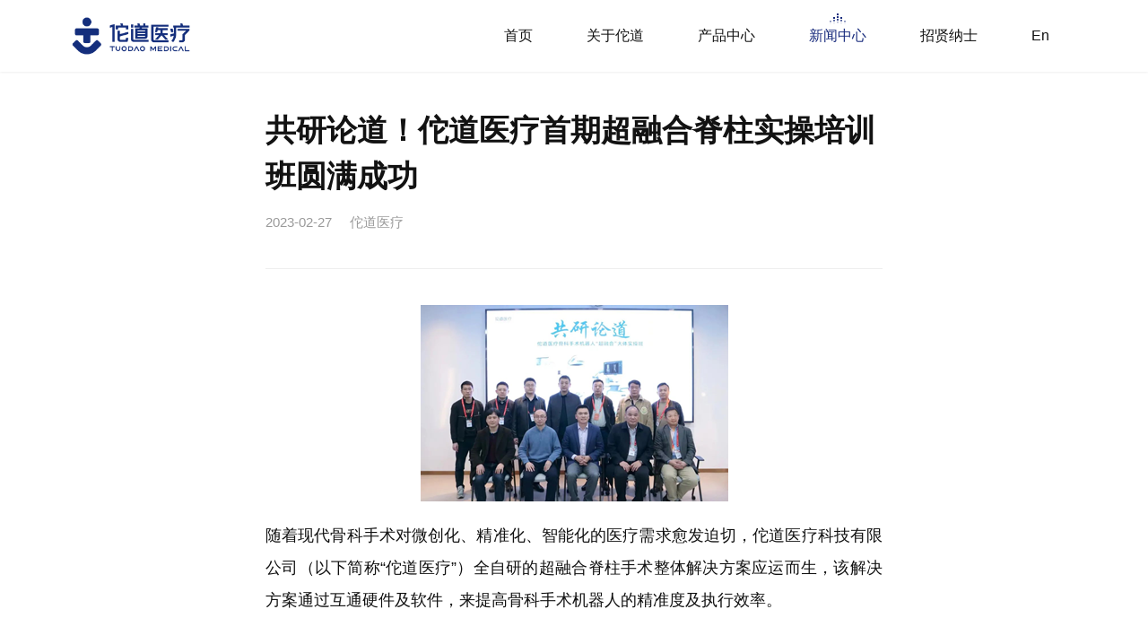

--- FILE ---
content_type: text/html; charset=UTF-8
request_url: https://www.tuodaomedical.com/news/249
body_size: 5257
content:
<!DOCTYPE html>
<html lang="zh-CN" class="no-js">
<head>
<title>共研论道！佗道医疗首期超融合脊柱实操培训班圆满成功 &#8211; 佗道医疗</title>
<link rel='prev' title='佗道医疗上线雨花台区元宇宙线上平台！' href='https://www.tuodaomedical.com/news/245' />
<link rel='next' title='佗道医疗荣获“2022年度深圳机器人十大非工业技术创新奖”' href='https://www.tuodaomedical.com/news/258' />
	<script>document.documentElement.className = document.documentElement.className.replace( 'no-js', 'js' );</script>
	<meta charset="UTF-8">
<meta http-equiv="X-UA-Compatible" content="IE=Edge,chrome=1">	
<meta name="viewport" content="width=device-width,initial-scale=1.0,maximum-scale=1.0,user-scalable=no">
<meta name="format-detection" content="telephone=no" />
<meta name="apple-mobile-web-app-capable" content="yes">
<meta name="mobile-web-app-capable" content="yes">
<meta name="renderer" content="webkit">
<meta name="description" content="佗道医疗科技有限公司，致力于通过不断拓展及突破机器人底层技术，构建以手术机器人为核心的产品管线，应用智能科技，赋能医疗未来，用机器人让手术更简单。">
<meta name="keywords" content="机器人,智能机器人,手术机器人,医疗机器人,骨科手术机器人,内窥镜机器人,医疗器械,医疗设备,智慧医疗">
<meta name="msapplication-tooltip" content="佗道<sup>®</sup>医疗有限公司" />
<meta name="msapplication-task" content="name=佗道<sup>®</sup>医疗有限公司;action-uri=https://www.tuodaomedical.com;icon-uri=https://www.tuodaomedical.com/favicon.ico" />
<meta name="robots" content="index,follow">
<meta name="author" content="优易迪">
<meta name="Copyright" content="本站的版权归佗道<sup>®</sup>医疗有限公司所有。All Rights Reserved 2020">
<link rel="shortcut icon" href="https://www.tuodaomedical.com/wp-content/themes/china/uploads/favicon.ico" type="images/x-icon" />
<link rel="icon" type="image/png" href="https://www.tuodaomedical.com/wp-content/themes/china/uploads/favicon-32x32.png" sizes="32x32">
<link rel="icon" type="image/png" href="https://www.tuodaomedical.com/wp-content/themes/china/uploads/favicon-96x96.png" sizes="96x96">
<link rel="apple-touch-icon" href="https://www.tuodaomedical.com/wp-content/themes/china/uploads/apple-touch-icon-152x152.png" sizes="152x152" >

<link rel="stylesheet" type="text/css" href="https://www.tuodaomedical.com/wp-content/themes/china/css/animate.min.css" />
<link rel="stylesheet" type="text/css" href="https://www.tuodaomedical.com/wp-content/themes/china/css/swiper-bundle.min.css" />
<link rel="stylesheet" type="text/css" href="https://www.tuodaomedical.com/wp-content/themes/china/css/main.css" />
<link rel="stylesheet" type="text/css" href="https://www.tuodaomedical.com/wp-content/themes/china/css/mobile.css" />

<script src="https://www.tuodaomedical.com/wp-content/themes/china/js/jquery-3.6.0.min.js"></script>
<script src="https://www.tuodaomedical.com/wp-content/themes/china/js/swiper-bundle.min.js"></script>
<script src="https://www.tuodaomedical.com/wp-content/themes/china/js/wow.min.js"></script>
<script src="https://www.tuodaomedical.com/wp-content/themes/china/js/jquery.fxTab.js"></script>
<script src="https://www.tuodaomedical.com/wp-content/themes/china/js/application.js"></script>

<body>
<!--主体-->
<div id="pgcontainer">
<!--头部-->
<div class="Str-header Str-header-white clearfix">
		<h1><a href="https://www.tuodaomedical.com/" class="logo" title="佗道<sup>®</sup>医疗有限公司">佗道医疗</a></h1>
		<!-- <div class="lagBox">
			<div class="language"><a href="https://www.tuodaomedical.com/en/" class="top-icon">En</a></div>
			<div class="search" id="searchShow">
				<a href="#1" class="iconfont top-icon">&#xe675;</a>
				<div class="searchbox">
					<form role="search" method="get" class="search-form" action="https://www.tuodaomedical.com/">
						<input type="search" class="search-field search-input" placeholder="搜索…" value="" name="s" />
						<button type="submit" class="search-submit search-btn"><span class="screen-reader-text">搜索</span></button>
					</form>
				</div>
			</div>
		</div> -->
		<!--菜单-->
					<nav id="site-navigation" class="main-navigation" role="navigation" aria-label="主菜单">
				<div class="menu-%e4%b8%bb%e5%af%bc%e8%88%aa-container"><ul id="menu-%e4%b8%bb%e5%af%bc%e8%88%aa" class="primary-menu"><li id="menu-item-111" class="menu-item menu-item-type-custom menu-item-object-custom menu-item-home menu-item-111"><a href="https://www.tuodaomedical.com/">首页</a></li>
<li id="menu-item-15" class="menu-item menu-item-type-custom menu-item-object-custom menu-item-has-children menu-item-15"><a href="#1">关于佗道</a><span class="icon"></span>
<ul class="sub-menu">
	<li id="menu-item-17" class="menu-item menu-item-type-post_type menu-item-object-page menu-item-17"><a href="https://www.tuodaomedical.com/about">企业简介</a></li>
	<li id="menu-item-170" class="menu-item menu-item-type-post_type menu-item-object-page menu-item-170"><a href="https://www.tuodaomedical.com/branch">分支机构</a></li>
	<li id="menu-item-69" class="menu-item menu-item-type-custom menu-item-object-custom menu-item-69"><a href="https://www.tuodaomedical.com/about#2">佗道故事</a></li>
	<li id="menu-item-70" class="menu-item menu-item-type-custom menu-item-object-custom menu-item-70"><a href="https://www.tuodaomedical.com/about#3">愿景使命</a></li>
	<li id="menu-item-71" class="menu-item menu-item-type-custom menu-item-object-custom menu-item-71"><a href="https://www.tuodaomedical.com/about#4">发展里程</a></li>
	<li id="menu-item-72" class="menu-item menu-item-type-custom menu-item-object-custom menu-item-72"><a href="https://www.tuodaomedical.com/about#5">进击未来</a></li>
</ul>
</li>
<li id="menu-item-16" class="menu-item menu-item-type-custom menu-item-object-custom menu-item-has-children menu-item-16"><a href="#1">产品中心</a><span class="icon"></span>
<ul class="sub-menu">
	<li id="menu-item-83" class="menu-item menu-item-type-post_type menu-item-object-page menu-item-83"><a href="https://www.tuodaomedical.com/product-1">骨科手术机器人</a></li>
	<li id="menu-item-272" class="menu-item menu-item-type-custom menu-item-object-custom menu-item-has-children menu-item-272"><a href="#1">移动式c形臂x射线机</a><span class="icon"></span>
	<ul class="sub-menu">
		<li id="menu-item-84" class="menu-item menu-item-type-post_type menu-item-object-page menu-item-84"><a href="https://www.tuodaomedical.com/product-2">IC系列</a></li>
		<li id="menu-item-271" class="menu-item menu-item-type-post_type menu-item-object-page menu-item-271"><a href="https://www.tuodaomedical.com/product-5">RC ONE</a></li>
	</ul>
</li>
	<li id="menu-item-82" class="menu-item menu-item-type-post_type menu-item-object-page menu-item-82"><a href="https://www.tuodaomedical.com/product-3">腔镜手术机器人</a></li>
	<li id="menu-item-81" class="menu-item menu-item-type-post_type menu-item-object-page menu-item-81"><a href="https://www.tuodaomedical.com/product-4">经皮穿刺手术机器人</a></li>
</ul>
</li>
<li id="menu-item-85" class="menu-item menu-item-type-taxonomy menu-item-object-category current-post-ancestor current-menu-parent current-post-parent menu-item-85"><a href="https://www.tuodaomedical.com/./news">新闻中心</a></li>
<li id="menu-item-109" class="menu-item menu-item-type-post_type menu-item-object-page menu-item-109"><a href="https://www.tuodaomedical.com/join">招贤纳士</a></li>
<li id="menu-item-171" class="menu-item menu-item-type-custom menu-item-object-custom menu-item-171"><a href="https://www.tuodaomedical.com/en/">En</a></li>
</ul></div>			</nav>
				<!--//菜单-->

		<span class="Str-mobile-menu menubtn">
			<span class="menu-line"></span>
			<span class="menu-line"></span>
		</span>
</div>
<!--//头部-->
<!--01-->
<div class="Str-page bgWhite">
	<div class="container">
		<div class="articleMain">
									<div class="article-title">
				<h2>共研论道！佗道医疗首期超融合脊柱实操培训班圆满成功</h2>
				<p><label>2023-02-27</label><label>佗道医疗</label></p>
			</div>
			<div class="article-con">
				<p><img loading="lazy" class="alignnone size-full wp-image-252" src="https://www.tuodaomedical.com/wp-content/uploads/2023/03/04.png" alt="" width="343" height="219" /></p>
<p>随着现代骨科手术对微创化、精准化、智能化的医疗需求愈发迫切，佗道医疗科技有限公司（以下简称“佗道医疗”）全自研的超融合脊柱手术整体解决方案应运而生，该解决方案通过互通硬件及软件，来提高骨科手术机器人的精准度及执行效率。</p>
<p>&nbsp;</p>
<p>理论实践相辅相成THEORY AND PRACTICE</p>
<p>近日，为加强骨科手术机器人在骨科领域的临床应用与推广，助力提升脊柱手术的医疗安全与质量，佗道医疗举办首期超融合脊柱实操培训班，特邀南京医科大学第一附属医院（江苏省人民医院）殷国勇教授、李青青教授，与来自国内的多位知名骨科同道，齐聚佗道南京总部，共研论道。</p>
<p><img loading="lazy" class="alignnone size-full wp-image-251" src="https://www.tuodaomedical.com/wp-content/uploads/2023/03/05.png" alt="" width="773" height="348" srcset="https://www.tuodaomedical.com/wp-content/uploads/2023/03/05.png 773w, https://www.tuodaomedical.com/wp-content/uploads/2023/03/05-768x346.png 768w" sizes="(max-width: 773px) 100vw, 773px" /></p>
<p>&nbsp;</p>
<p>此次培训，特邀专家通过骨科手术机器人临床应用分享与超融合手术流程示教，向现场专家展现了超融合手术方案在骨科临床应用中更显著的优势。在现场被高度还原的临床应用场景中，专家们通过颈椎、胸椎、腰椎经皮椎弓根内固定手术实操与体验，对超融合系统高效精准的表现给予了高度肯定，并在实操结束后，针对手术相关技术细节展开热烈交流与讨论。</p>
<p><img loading="lazy" class="alignnone size-full wp-image-253" src="https://www.tuodaomedical.com/wp-content/uploads/2023/03/企业微信截图_16778241902448.png" alt="" width="474" height="294" /> <img loading="lazy" class="alignnone size-medium wp-image-254" src="https://www.tuodaomedical.com/wp-content/uploads/2023/03/企业微信截图_16778241879768.png" alt="" width="384" height="238" /></p>
<p><img loading="lazy" class="alignnone size-full wp-image-255" src="https://www.tuodaomedical.com/wp-content/uploads/2023/03/企业微信截图_16778242404713.png" alt="" width="485" height="299" /> <img loading="lazy" class="alignnone size-medium wp-image-256" src="https://www.tuodaomedical.com/wp-content/uploads/2023/03/企业微信截图_16778242369736.png" alt="" width="558" height="345" /> <img loading="lazy" class="alignnone size-medium wp-image-257" src="https://www.tuodaomedical.com/wp-content/uploads/2023/03/企业微信截图_16778242334898.png" alt="" width="514" height="317" /></p>
<p>未来FUTURE</p>
<p>未来，佗道医疗将依托深厚的技术底蕴，立足广大临床应用需求，发挥产品优势与实力，加快研发与创新步伐，加强医工融合，致力打造全国超融合骨科实操培训基地，为骨科同道搭建沟通交流平台，共促智慧骨科发展，共为百姓造福。</p>
<p>&nbsp;</p>
<p>关于超融合ABOUT HYPER-FUSION</p>
<p>超融合脊柱手术整体解决方案，由佗道医疗全自研的佗手骨科手术机器人与移动式C形臂X射线机强组合，能够实现术中放射成像和精准定位的无缝融合，打通设备底层隔离，提升精度可靠性、节约手术时间、优化手术流程。</p>
<p>&nbsp;</p>
<p>其中，佗手骨科手术机器人，是当前获批的国内首个完成与同类产品随机对照临床试验的骨科手术机器人，其临床精度、手术效果（螺钉置入优良率）、影像显示清晰度等均优于临床对照产品。佗手结合实时影像导航技术、机器人技术，智能分析术中影像数据，自主完成定位通道，临床精度达亚毫米级（＜1mm），相比传统手术具备定位精度高、手术切口小的优势，助力骨科手术智能化；历经多年研发积累，佗手在核心技术上取得全新突破，临床精度行业领先，并在安全性和手术效率方面具备独特优势。</p>
<p>另一款产品移动式C形臂X射线机，依托佗道产品家族领先的集成化技术，采用创新的一体化融合构型，为医生提供灵活、开阔的手术空间；其搭载业界领先的CMOS平板探测器、大功率分体式高压发生器，拥有卓越的成像视野与精度，实现“高质量、低剂量”的成像效果，保障医患健康。</p>
						
									</div>
					</div>
	</div>
</div>
<!--//01-->

<!--//底部-->
<div class="Str-footer" style="padding-bottom:40px;">
	<div class="container clearfix">
		<div class="foot-left">
			<div class="foot-logo"><img src="https://www.tuodaomedical.com/wp-content/themes/china/uploads/logo_w.png" /></div>
			<div class="foot-phone">联系电话<span>4006008722</span></div>
			<div class="foot-address"><p>公司地址：南京市雨花台区创思路5号</p><p>公司邮箱：tuodao@tuodaomed.com</p><p>媒体联络：media@tuodaomed.com</p></div>
		</div>
		<div class="foot-right">
			<ul>
				<li><a href="https://www.tuodaomedical.com/about">关于佗道</a></li>
				<li><a href="https://www.tuodaomedical.com/product-1">产品中心</a></li>
				<li><a href="https://www.tuodaomedical.com/news">新闻中心</a></li>
				<li><a href="https://www.tuodaomedical.com/join">招贤纳士</a></li>				
			</ul>
			<div class="foot-wx">
				<img src="https://www.tuodaomedical.com/wp-content/themes/china/uploads/wx-code.jpg" />
				<span>扫一扫，关注我们</span>
			</div>
		</div>
		<div class="foot-statement">
			<p style="overflow:hidden;"><span>&copy; 2025 Copyrights tuodaomedical.com All rights reserved.</span>
			<a href="http://www.beian.gov.cn/portal/registerSystemInfo?recordcode=32011402011402" target="_blank"><img src="https://www.tuodaomedical.com/wp-content/themes/china/uploads/ga.png" style="display:inline-block; vertical-align:middle;" /> 苏公网安备 32011402011402号</a> <a href="https://beian.miit.gov.cn">苏ICP备2020069658号</a> 互联网药品信息服务资格证编号：(苏)-非经营性-2022-0148</p>
			<p style="text-align:left; line-height:2;">佗道医疗科技有限公司 版权所有</p>
		</div>
	</div>
</div>
<!--//底部-->
</div>
<!--//主体-->
<!--移动菜单-->
<div class="site-navbar">
	<div class="menu-sitenav">
					<nav id="site-navigation" class="main-navigation" role="navigation" aria-label="主菜单">
				<div class="menu-%e4%b8%bb%e5%af%bc%e8%88%aa-container"><ul id="menu-%e4%b8%bb%e5%af%bc%e8%88%aa-1" class="primary-menu"><li class="menu-item menu-item-type-custom menu-item-object-custom menu-item-home menu-item-111"><a href="https://www.tuodaomedical.com/">首页</a></li>
<li class="menu-item menu-item-type-custom menu-item-object-custom menu-item-has-children menu-item-15"><a href="#1">关于佗道</a><span class="icon"></span>
<ul class="sub-menu">
	<li class="menu-item menu-item-type-post_type menu-item-object-page menu-item-17"><a href="https://www.tuodaomedical.com/about">企业简介</a></li>
	<li class="menu-item menu-item-type-post_type menu-item-object-page menu-item-170"><a href="https://www.tuodaomedical.com/branch">分支机构</a></li>
	<li class="menu-item menu-item-type-custom menu-item-object-custom menu-item-69"><a href="https://www.tuodaomedical.com/about#2">佗道故事</a></li>
	<li class="menu-item menu-item-type-custom menu-item-object-custom menu-item-70"><a href="https://www.tuodaomedical.com/about#3">愿景使命</a></li>
	<li class="menu-item menu-item-type-custom menu-item-object-custom menu-item-71"><a href="https://www.tuodaomedical.com/about#4">发展里程</a></li>
	<li class="menu-item menu-item-type-custom menu-item-object-custom menu-item-72"><a href="https://www.tuodaomedical.com/about#5">进击未来</a></li>
</ul>
</li>
<li class="menu-item menu-item-type-custom menu-item-object-custom menu-item-has-children menu-item-16"><a href="#1">产品中心</a><span class="icon"></span>
<ul class="sub-menu">
	<li class="menu-item menu-item-type-post_type menu-item-object-page menu-item-83"><a href="https://www.tuodaomedical.com/product-1">骨科手术机器人</a></li>
	<li class="menu-item menu-item-type-custom menu-item-object-custom menu-item-has-children menu-item-272"><a href="#1">移动式c形臂x射线机</a><span class="icon"></span>
	<ul class="sub-menu">
		<li class="menu-item menu-item-type-post_type menu-item-object-page menu-item-84"><a href="https://www.tuodaomedical.com/product-2">IC系列</a></li>
		<li class="menu-item menu-item-type-post_type menu-item-object-page menu-item-271"><a href="https://www.tuodaomedical.com/product-5">RC ONE</a></li>
	</ul>
</li>
	<li class="menu-item menu-item-type-post_type menu-item-object-page menu-item-82"><a href="https://www.tuodaomedical.com/product-3">腔镜手术机器人</a></li>
	<li class="menu-item menu-item-type-post_type menu-item-object-page menu-item-81"><a href="https://www.tuodaomedical.com/product-4">经皮穿刺手术机器人</a></li>
</ul>
</li>
<li class="menu-item menu-item-type-taxonomy menu-item-object-category current-post-ancestor current-menu-parent current-post-parent menu-item-85"><a href="https://www.tuodaomedical.com/./news">新闻中心</a></li>
<li class="menu-item menu-item-type-post_type menu-item-object-page menu-item-109"><a href="https://www.tuodaomedical.com/join">招贤纳士</a></li>
<li class="menu-item menu-item-type-custom menu-item-object-custom menu-item-171"><a href="https://www.tuodaomedical.com/en/">En</a></li>
</ul></div>			</nav>
			</div>
</div>
<!--//移动菜单-->
<script>
var _hmt = _hmt || [];
(function() {
  var hm = document.createElement("script");
  hm.src = "https://hm.baidu.com/hm.js?ae94c7c83ab5c219951a95b174dd77fd";
  var s = document.getElementsByTagName("script")[0]; 
  s.parentNode.insertBefore(hm, s);
})();
</script>

</body>
</html>


--- FILE ---
content_type: text/css
request_url: https://www.tuodaomedical.com/wp-content/themes/china/css/main.css
body_size: 10167
content:
@charset 'UTF-8';
/* UED Interaction (https://www.njued.com) */
/* Design By Ued Team Copyright 2022 UED Interaction */
/* Reset css */
html, body, div, span, object, iframe,h1, h2, h3, h4, h5, h6, p, blockquote, pre,abbr, address, cite, code,del, dfn, em, img, ins, kbd, q, samp,small, strong, sub, sup, var,b, i,dl, dt, dd, ol, ul, li,fieldset, form, label, legend,table, caption, tbody, tfoot, thead, tr, th, td,input,button,textarea,article, aside, canvas,details, figcaption, figure,footer, header, hgroup, menu, nav, section, summary,time, mark, audio, video{margin:0; padding:0; border:0; outline:0; font-size:100%; vertical-align:baseline; background:transparent;box-sizing:border-box;-moz-box-sizing:border-box;-webkit-box-sizing:border-box;}:focus {outline:0;}body{line-height:1.5}ol,ul{list-style:none}table{border-collapse:collapse;border-spacing:0}caption,th{text-align:left}sup,sub{font-size:100%;vertical-align:baseline}:link,:visited ,ins{text-decoration:none}blockquote,q{quotes:none}blockquote:before,blockquote:after,q:before,q:after{content:'';content:none}
article,aside,canvas,details,figcaption,figure,footer,header,hgroup,menu,nav,section,summary {display:block;}
/* Gobal css */
html {font-size:625%; width:100%; height:100%;}
body {font-family:"Open Sans","PingFang SC","Microsoft YaHei","Helvetica Neue","Hiragino Sans GB","WenQuanYi Micro Hei",Arial,sans-serif; font-size:16px; font-weight:400; color:#111111; background:#F8F8F8; width:100%; height:100%; text-size-adjust:100%; -ms-text-size-adjust:100%; -webkit-text-size-adjust:100%; -webkit-font-smoothing: antialiased;}
html.no-scroll, body.no-scroll {overflow: hidden;}
h1, h2, h3, h4, h5, h6 {margin:0 0 15px; font-size:16px;}
sup{display:inline-block; font-size:13px; margin-top:-5px; margin-right:5px; vertical-align:top;}
a:hover {color:#182d7b; text-decoration:none;}
a{color:#111111; text-decoration:none; outline:none; transition:all .3s; -webkit-transition:all .3s;-moz-transition:all .3s; -webkit-tap-highlight-color:rgba(0,0,0,0); box-sizing:border-box;}

/*clear float*/
.clearfix:after {font-size:0;line-height:0;content: "\020";display: block;height: 0;clear: both;}
.clearfix {zoom: 1;}
/*animate*/
@-moz-keyframes barrotate{0%{-moz-transform:rotate(0deg);transform:rotate(0deg)}100%{-moz-transform:rotate(360deg);transform:rotate(360deg)}}@-webkit-keyframes barrotate{0%{-webkit-transform:rotate(0deg);transform:rotate(0deg)}100%{-webkit-transform:rotate(360deg);transform:rotate(360deg)}}@keyframes barrotate{0%{-moz-transform:rotate(0deg);-ms-transform:rotate(0deg);-webkit-transform:rotate(0deg);transform:rotate(0deg)}100%{-moz-transform:rotate(360deg);-ms-transform:rotate(360deg);-webkit-transform:rotate(360deg);transform:rotate(360deg)}}@-moz-keyframes selfrotate{0%{-moz-transform:rotate(0deg);transform:rotate(0deg)}100%{-moz-transform:rotate(360deg);transform:rotate(360deg)}}@-webkit-keyframes selfrotate{0%{-webkit-transform:rotate(0deg);transform:rotate(0deg)}100%{-webkit-transform:rotate(360deg);transform:rotate(360deg)}}@keyframes selfrotate{0%{-moz-transform:rotate(0deg);-ms-transform:rotate(0deg);-webkit-transform:rotate(0deg);transform:rotate(0deg)}100%{-moz-transform:rotate(360deg);-ms-transform:rotate(360deg);-webkit-transform:rotate(360deg);transform:rotate(360deg)}}@-moz-keyframes loading{0%{-moz-transform:rotate(0deg);transform:rotate(0deg)}100%{-moz-transform:rotate(360deg);transform:rotate(360deg)}}@-webkit-keyframes loading{0%{-webkit-transform:rotate(0deg);transform:rotate(0deg)}100%{-webkit-transform:rotate(360deg);transform:rotate(360deg)}}@keyframes loading{0%{-moz-transform:rotate(0deg);-ms-transform:rotate(0deg);-webkit-transform:rotate(0deg);transform:rotate(0deg)}100%{-moz-transform:rotate(360deg);-ms-transform:rotate(360deg);-webkit-transform:rotate(360deg);transform:rotate(360deg)}}@-moz-keyframes icondown{0%{-moz-transform:translate3d(0,0,0);transform:translate3d(0,0,0);opacity:0}50%{-moz-transform:translate3d(0,80%,0);transform:translate3d(0,80%,0);opacity:1}100%{-moz-transform:translate3d(0,150%,0);transform:translate3d(0,150%,0);opacity:0}}@-webkit-keyframes icondown{0%{-webkit-transform:translate3d(0,0,0);transform:translate3d(0,0,0);opacity:0}50%{-webkit-transform:translate3d(0,80%,0);transform:translate3d(0,80%,0);opacity:1}100%{-webkit-transform:translate3d(0,150%,0);transform:translate3d(0,150%,0);opacity:0}}@keyframes icondown{0%{-moz-transform:translate3d(0,0,0);-ms-transform:translate3d(0,0,0);-webkit-transform:translate3d(0,0,0);transform:translate3d(0,0,0);opacity:0}50%{-moz-transform:translate3d(0,80%,0);-ms-transform:translate3d(0,80%,0);-webkit-transform:translate3d(0,80%,0);transform:translate3d(0,80%,0);opacity:1}100%{-moz-transform:translate3d(0,150%,0);-ms-transform:translate3d(0,150%,0);-webkit-transform:translate3d(0,150%,0);transform:translate3d(0,150%,0);opacity:0}}@-moz-keyframes playbtn{0%{-moz-transform:scale(0);transform:scale(0)}60%{-moz-transform:scale(1.1);transform:scale(1.1)}80%{-moz-transform:scale(0.9);transform:scale(0.9)}90%{-moz-transform:scale(1.05);transform:scale(1.05)}95%{-moz-transform:scale(0.95);transform:scale(0.95)}100%{-moz-transform:scale(1);transform:scale(1)}}@-webkit-keyframes playbtn{0%{-webkit-transform:scale(0);transform:scale(0)}60%{-webkit-transform:scale(1.1);transform:scale(1.1)}80%{-webkit-transform:scale(0.9);transform:scale(0.9)}90%{-webkit-transform:scale(1.05);transform:scale(1.05)}95%{-webkit-transform:scale(0.95);transform:scale(0.95)}100%{-webkit-transform:scale(1);transform:scale(1)}}@keyframes playbtn{0%{-moz-transform:scale(0);-ms-transform:scale(0);-webkit-transform:scale(0);transform:scale(0)}60%{-moz-transform:scale(1.1);-ms-transform:scale(1.1);-webkit-transform:scale(1.1);transform:scale(1.1)}80%{-moz-transform:scale(0.9);-ms-transform:scale(0.9);-webkit-transform:scale(0.9);transform:scale(0.9)}90%{-moz-transform:scale(1.05);-ms-transform:scale(1.05);-webkit-transform:scale(1.05);transform:scale(1.05)}95%{-moz-transform:scale(0.95);-ms-transform:scale(0.95);-webkit-transform:scale(0.95);transform:scale(0.95)}100%{-moz-transform:scale(1);-ms-transform:scale(1);-webkit-transform:scale(1);transform:scale(1)}}@-moz-keyframes clouds{0%{-moz-transform:translate3d(0,-4%,0);transform:translate3d(0,-4%,0)}50%{-moz-transform:translate3d(0,4%,0);transform:translate3d(0,4%,0)}100%{-moz-transform:translate3d(0,-4%,0);transform:translate3d(0,-4%,0)}}@-webkit-keyframes clouds{0%{-webkit-transform:translate3d(0,-4%,0);transform:translate3d(0,-4%,0)}50%{-webkit-transform:translate3d(0,4%,0);transform:translate3d(0,4%,0)}100%{-webkit-transform:translate3d(0,-4%,0);transform:translate3d(0,-4%,0)}}@keyframes clouds{0%{-moz-transform:translate3d(0,-4%,0);-ms-transform:translate3d(0,-4%,0);-webkit-transform:translate3d(0,-4%,0);transform:translate3d(0,-4%,0)}50%{-moz-transform:translate3d(0,4%,0);-ms-transform:translate3d(0,4%,0);-webkit-transform:translate3d(0,4%,0);transform:translate3d(0,4%,0)}100%{-moz-transform:translate3d(0,-4%,0);-ms-transform:translate3d(0,-4%,0);-webkit-transform:translate3d(0,-4%,0);transform:translate3d(0,-4%,0)}}@-moz-keyframes rains{0%{background-position:0 0}100%{background-position:10000px 20000px}}@-webkit-keyframes rains{0%{background-position:0 0}100%{background-position:10000px 20000px}}@keyframes rains{0%{background-position:0 0}100%{background-position:10000px 20000px}}@-moz-keyframes snows{0%{background-position:0 0}100%{background-position:0 20000px}}@-webkit-keyframes snows{0%{background-position:0 0}100%{background-position:0 20000px}}@keyframes snows{0%{background-position:0 0}100%{background-position:0 20000px}}
.down{display:none;width:50px; height:50px; border:1px solid #fff; border-radius:100px; position:absolute; right:5%;bottom:10%;background:url(images/down.png) center center no-repeat; background-size:60%;cursor:pointer;z-index:777;-moz-animation:icondown 3s infinite;-webkit-animation:icondown 3s infinite;animation:icondown 3s infinite; -webkit-transition:all .7s ease-in-out .5s;-moz-transition:all .7s ease-in-out;transition:all .7s ease-in-out .5s;-webkit-transform:translate(0,70px);-moz-transform:translate(0,70px);transform:translate(0,70px); filter:alpha(Opacity=0);opacity:0}
.down.show{display:block;-webkit-transform:translate(0,0);-moz-transform:translate(0,0);transform:translate(0,0);filter:alpha(opacity=100);opacity: 1;}

/*fonts*/
@font-face {
  font-family: 'beba';
  src: url("fonts/BEBAS.eot");
  src: url("fonts/BEBAS.eot") format("embedded-opentype"), url("fonts/BEBAS.woff") format("woff"), url("fonts/BEBAS.ttf") format("truetype"), url("fonts/BEBAS.svg#BEBAS") format("svg");
}
@font-face {
  font-family: 'iconfont';
  src: url('fonts/iconfont.eot');
  src: url('fonts/iconfont.eot?#iefix') format('embedded-opentype'),
  url('fonts/iconfont.woff') format('woff'),
  url('fonts/iconfont.ttf') format('truetype'),
  url('fonts/iconfont.svg#iconfont') format('svg');
}
.iconfont{font-family:"iconfont" !important; font-size:16px;font-style:normal; -webkit-font-smoothing: antialiased; -webkit-text-stroke-width: 0.2px; -moz-osx-font-smoothing: grayscale;}

/**common style**/
.container{position:relative; margin:0 auto; padding-left:80px; padding-right:80px; max-width:1560px;}
.no-scroll{overflow: hidden;}
.commWidget{position:relative; width:100%;}
.commPadding{padding:80px 0;}

.bgWhite{background:#ffffff;}
.bgGray{background:#f0f0f0;}
.bgBlue{background:#182d7b;}
.bgBluelight{background:#eff5fa;}


.list-style-two{margin-left:-10px; margin-right:-10px;}
.list-style-two li{position:relative; float:left; padding:10px; width:50%;}
.list-style-two li.all-long{width:100%;}

.list-style-three{margin-left:-10px; margin-right:-10px; overflow:hidden;}
.list-style-three li{position:relative; float:left; width:33.3333%; padding:10px; }

.list-style-four{margin-left:-10px; margin-right:-10px; overflow:hidden;}
.list-style-four li{position:relative; float:left; width:25%; padding:10px; }

.list-style-five{margin-left:-10px; margin-right:-10px; overflow:hidden;}
.list-style-five li{position:relative; float:left; width:20%; padding:10px; }

.list-style-six{margin-left:-10px; margin-right:-10px; }
.list-style-six li{position:relative; float:left; width:16.6666%; padding:10px; }

.list-space-20{margin-left:-20px; margin-right:-20px;}
.list-space-20 li{padding:20px;}
.list-space-30{margin-left:-30px; margin-right:-30px;}
.list-space-30 li{padding:30px;}

.fWhite{color:#ffffff;}
.fBlack{color:#121212;}
.fGray{color:#999999;}
.fBeba{font-family:'beba';}

.commTxt{font-size:16px; line-height:1.8; font-weight:300;}
.commTxt p{margin:0 0 15px; text-align:justify;}

/*Layout style*/
body.offscreen .Str-header{margin-top:-80px;}
body.drop .Str-header{margin-top:0px;} 

#pgcontainer{width:100%; height:100%; margin-left:0; margin-right:0; -moz-transition:all .3s; -webkit-transition:all .3s; -o-transition:all .3s; -ms-transition:all .3s; transition:all .3s;}
.Str-header{position:fixed; right:0; top:0; padding:15px 80px; height:80px; width:100%; z-index:1000; color:#fff; -moz-transition:all .3s; -webkit-transition:all .3s; -o-transition:all .3s; -ms-transition:all .3s; transition:all .3s;}
.Str-header h1{float:left;margin:0;}
.Str-header h1 a.logo{display:block; margin:0; width:132px; height:50px; text-indent:-8889px; background:url(images/logo_w.png) no-repeat center; background-size:132px 50px; -moz-transition:none;-webkit-transition:none;-o-transition:none;-ms-transition:none;}

.Str-header .lagBox{float:right; }
.Str-header .lagBox .language,.Str-header .lagBox .search{position:relative; float:right;}
.Str-header .lagBox a.top-icon{display:block; margin:7px; width:36px; height:36px; text-align:center; line-height:36px; color:#fff; font-size:18px;}
.Str-header .lagBox a.top-icon:hover{color:rgba(255,255,255,.64);}
.Str-header .lagBox .search a.top-icon{font-size:22px;}

.Str-header .primary-menu{float:right;}
.Str-header .primary-menu li{position:relative; float:left;}
.Str-header .primary-menu li a{position:relative; display:block; padding:10px 30px; font-size:16px; font-weight:400; line-height:30px; color:#fff; text-decoration:none; }
.Str-header .primary-menu li a:after{}
.Str-header .primary-menu li a:hover:after{content:''; width:18px; height:13px; background:url(images/nav_active_1.png) no-repeat center; background-size:18px 13px; position:absolute; left:50%; top:0; transform: translateX(-50%);}
.Str-header .primary-menu li a:hover{text-decoration:none; color:rgba(255,255,255,.64);}
.Str-header .primary-menu li.current-menu-item a:after,.Str-header .primary-menu li.current-menu-parent a:after{content:''; width:18px; height:13px; background:url(images/nav_active_1.png) no-repeat center; background-size:18px 13px; position:absolute; left:50%; top:0; transform: translateX(-50%);}

.Str-header .primary-menu li ul.sub-menu{display:none; position:absolute; left:50%; top:50px; margin-left:-90px;  width:180px;  background:#fff; border-radius:3px;}
.Str-header .primary-menu li ul.sub-menu li{width:100%; border-bottom:1px solid rgba(0,0,0,.1);}
.Str-header .primary-menu li ul.sub-menu li:last-child{border:0;}
.Str-header .primary-menu li ul.sub-menu li a{display:block;font-size:14px; color:#182b7d; line-height:1.5; padding:15px 20px; text-align:center;}
.Str-header .primary-menu li ul.sub-menu li a:hover{ color:#5d85be; background:#f2f5fa; }

.Str-header .primary-menu li ul.sub-menu li ul{display:none; position:absolute; left:100%; top:0; width:200px; margin-left:0;}
.Str-header .primary-menu li ul.sub-menu li ul li{border-bottom:1px solid #005eb8;}
.Str-header .primary-menu li ul.sub-menu li ul li a{display:block; padding:15px; font-size:14px; color:rgba(255,255,255,.7); background:#005eb8;}
.Str-header .primary-menu li ul.sub-menu li:hover ul{display:block;}


.Str-header-scroll,.Str-header-white{padding:15px 80px; height:80px; background:#fff; color:#121212; -moz-transition:all .3s;-webkit-transition:all .3s;-o-transition:all .3s;-ms-transition:all .3s;transition:all .3s; box-shadow:0 0 3px rgba(0,0,0,.12);}
.Str-header-scroll h1 a.logo,.Str-header-white h1 a.logo{display:block; width:132px; height:50px; background:url(images/logo_n.png) no-repeat center; background-size:132px 50px; text-indent:-8889px; -moz-transition:none;-webkit-transition:none;-o-transition:none;-ms-transition:none;transition:none;}
.Str-header-scroll .primary-menu li a,.Str-header-white .primary-menu li a{color:#121212;}
.Str-header-scroll .primary-menu li a:hover,.Str-header-white .primary-menu li a:hover{color:#182b7d;}
.Str-header-scroll .primary-menu li a:hover:after,.Str-header-white .primary-menu li a:hover:after{background:url(images/nav_active_2.png) no-repeat center; background-size:18px 13px;}
.Str-header-scroll .primary-menu li.current-menu-item a,.Str-header-white .primary-menu li.current-menu-item a,.Str-header-scroll .primary-menu li.current-menu-parent a,.Str-header-white .primary-menu li.current-menu-parent a{color:#182b7d;}
.Str-header-scroll .primary-menu li.current-menu-item a:after,.Str-header-white .primary-menu li.current-menu-item a:after,.Str-header-scroll .primary-menu li.current-menu-parent a:after,.Str-header-white .primary-menu li.current-menu-parent a:after{ background:url(images/nav_active_2.png) no-repeat center; background-size:18px 13px;}

.Str-header-scroll .primary-menu li ul.sub-menu,.Str-header-white .primary-menu li ul.sub-menu{background:#182b7d;}
.Str-header-scroll .primary-menu li ul.sub-menu:after,.Str-header-white .primary-menu li ul.sub-menu:after{color:#182b7d;}
.Str-header-scroll .primary-menu li ul.sub-menu li,.Str-header-white .primary-menu li ul.sub-menu li{border-bottom:1px solid rgba(255,255,255,.1);}
.Str-header-scroll .primary-menu li ul.sub-menu li a,.Str-header-white .primary-menu li ul.sub-menu li a{color:#fff;}
.Str-header-scroll .primary-menu li ul.sub-menu li a:hover,.Str-header-white .primary-menu li ul.sub-menu li a:hover{color:rgba(255,255,255,.64); background:#014099;}

.Str-header-scroll .lagBox a.top-icon,.Str-header-white .lagBox a.top-icon{color:#222;}
.Str-header-scroll .lagBox a.top-icon:hover,.Str-header-white .lagBox a.top-icon:hover{color:#182b7d;}


.Str-mobile-menu{display:none; cursor:pointer; position:absolute; right:0; top:0; width:50px; height:50px; padding:12px 0; }
.Str-mobile-menu .menu-line{display:block; margin:8px auto; width:22px; height:2px; background:#fff; -webkit-transition: all 0.3s ease-in-out; -o-transition: all 0.3s ease-in-out; transition: all 0.3s ease-in-out;}

.Str-header-scroll .Str-mobile-menu .menu-line,.Str-header-white .Str-mobile-menu .menu-line{background:#111;}

.Str-mobile-menu.active .menu-line:first-child{-webkit-transform: translateY(5px) rotate(45deg); -ms-transform: translateY(5px) rotate(45deg); -o-transform: translateY(5px) rotate(45deg); transform: translateY(5px) rotate(45deg);}
.Str-mobile-menu.active .menu-line:last-child{-webkit-transform: translateY(-5px) rotate(-45deg); -ms-transform: translateY(-5px) rotate(-45deg); -o-transform: translateY(-5px) rotate(-45deg); transform: translateY(-5px) rotate(-45deg);}

.site-navbar{position:fixed; right:-240px; top:0; width:240px; height:100%; padding:.2rem 0; background:#f5f5f5; box-shadow:5px 0 12px rgba(0,0,0,.24) inset;-moz-transition:all .3s; -webkit-transition:all .3s; -o-transition:all .3s; -ms-transition:all .3s; transition:all .3s;}
.openmenu .site-navbar{right:0;}
.openmenu .Str-header{right:240px;}
.openmenu #pgcontainer{margin-right:240px; margin-left:-240px;}

.site-navbar .menu-sitenav ul li a{border-bottom: #e9e9e9 1px solid; color: #222; display: block; font-size: .15rem; padding:0 .2rem; margin: 0 auto; height: .5rem; line-height: .5rem;  width: 90%; box-sizing:border-box; }
.site-navbar .menu-sitenav ul li.current-menu-item a{font-weight:600; color:#000;}
.site-navbar .menu-sitenav ul li:last-child a{border-bottom: 0;}

.site-navbar .menu-sitenav li.menu-item-has-children a{background:url(images/arr_down.png) no-repeat 96% center; background-size:13px auto;}
.site-navbar .menu-sitenav li ul.sub-menu{display:none; width:100%; background:#182d7b; overflow:hidden;}
.site-navbar .menu-sitenav li ul.sub-menu li{float:left; width:100%; border-bottom:1px solid rgba(255,255,255,.1);}
.site-navbar .menu-sitenav li ul.sub-menu li a{background:none; font-weight:normal; display:block;font-size:.14rem; color:#fff; height: .44rem; line-height: .44rem; border:0;}
.site-navbar .menu-sitenav li ul.sub-menu li a:hover{ color:rgba(255,255,255,.7);}

.Str-footer{background:#182b7d; padding:80px 0; font-weight:300;}
.foot-left{float:left; margin:0 0 20px;}
.foot-right{float:right;}
.foot-logo{margin:0 0 40px;}
.foot-logo img{display:block; height:50px;}
.foot-phone{font-size:18px; color:#fff; margin:0 0 20px;}
.foot-phone span{display:block; font-size:34px; font-family: 'beba';}
.foot-address p{font-size:14px; color:rgba(255,255,255,.7); line-height:25px;}

.foot-right ul{margin:0 0 40px;  overflow:hidden;}
.foot-right ul li{float:left; margin-left:30px; }
.foot-right ul li a{display:block; font-size:16px; color:rgba(255,255,255,.7);}
.foot-right ul li a:hover{color:#fff;}
.foot-wx{float:right; text-align:center; font-size:14px; line-height:30px; color:rgba(255,255,255,.7);}
.foot-wx img{display:block; width:144px; }

.foot-statement{clear:both; margin-top:20px; padding-top:20px; border-top:1px solid rgba(255,255,255,.12); overflow:hidden; text-align:right; font-size:14px; color:rgba(255,255,255,.7);}
.foot-statement span{float:left; width:auto;}
.foot-statement label,.foot-statement a{color:rgba(255,255,255,.7);display:inline-block; margin-left:10px;}
.foot-statement a:hover{text-decoration:underline;}

/*INDEX*/
.Str-screen{position:relative; width:100%; height:100%; background:#000; overflow:hidden;}
.home-video{position: absolute; left:50%; top:50%; transform:translate(-50%,-50%); min-width: 100%;  min-height: 100%; background-position:center; background-size:cover;  overflow:hidden; display:block;}

.gradient-overlay {position: absolute; z-index: 0; width: 100%; height: 100%; top: 0; background: rgba(0,95,184,1);
    background: -moz-linear-gradient(left,rgba(0,95,184,1) 0%,rgba(0,95,184,0.57) 40%,rgba(0,95,184,0) 80%);
    background: -webkit-gradient(left top,right top,color-stop(0%,rgba(0,95,184,1)),color-stop(40%,rgba(0,95,184,0.57)),color-stop(80%,rgba(0,95,184,0)));
    background: -webkit-linear-gradient(left,rgba(0,95,184,1) 0%,rgba(0,95,184,0.57) 40%,rgba(0,95,184,0) 80%);
    background: -o-linear-gradient(left,rgba(0,95,184,1) 0%,rgba(0,95,184,0.57) 40%,rgba(0,95,184,0) 80%);
    background: -ms-linear-gradient(left,rgba(0,95,184,1) 0%,rgba(0,95,184,0.57) 40%,rgba(0,95,184,0) 80%);
    background: linear-gradient(to right,rgba(0,95,184,1) 0%,rgba(0,95,184,0.57) 40%,rgba(0,95,184,0) 80%);
    filter: progid:DXImageTransform.Microsoft.gradient(startColorstr='#005fb8',endColorstr='#005fb8',GradientType=1);
}
.gradient-overlay-none{background: linear-gradient(to right,rgba(0,0,0,0) 20%,rgba(0,0,0,0) 50%,rgba(0,0,0,0) 100%);}
.home-gradient-overlay{background: linear-gradient(to top,rgba(10,12,45,1) 10%,rgba(10,12,45,.36) 60%,rgba(10,12,45,0) 100%);}
.home-gradient-overlay2{background: linear-gradient(to top,rgba(24,43,125,.6) 10%,rgba(24,43,125,.3) 60%,rgba(24,43,125,.1) 100%);}
.showSlogan{position:relative; height:100%; display: flex; justify-content:center; align-items: center; text-align:center; }
.show-slogan{width:100%; color:#fff;}
.show-slogan.tleft{text-align:left; }
.show-slogan.tright{text-align:right; }
.show-slogan h1{font-size:74px; line-height:1.2;  font-weight:300; margin:0 0 20px;}
.show-slogan h2{font-size:60px; line-height:1.5; font-weight:300;}
.show-slogan h3{font-size:34px; line-height:1.2; font-weight:normal;}
.show-slogan h4{font-size:28px; font-weight:normal; line-height:1.5; letter-spacing:12px;}
.show-slogan h5{font-size:24px; line-height:1.5; margin:0 0 40px;}
.show-slogan h6{font-size:18px; line-height:1.5; font-weight:100; letter-spacing:13px;}

.show-slogan label{display:inline-block; line-height:1.5; margin-right:60px;}

.home-btn{padding-top:80px; }
.homeLink{position:relative; display:inline-block; text-align:left; padding:0 60px 0 30px; height:48px; font-size:16px; overflow:hidden; border-radius:100px; line-height:48px; overflow:hidden; background:#38a1db; color:white; transition: all 0.3s ease-in-out; } 
.homeLink:after{ content: '\e606'; font-family:'iconfont'; position:absolute; right:20px; top:50%; transform: translate(0, -50%); text-indent:0px; font-size:18px; font-style:normal; -webkit-font-smoothing: antialiased; -webkit-text-stroke-width: 0.2px; -moz-osx-font-smoothing: grayscale;}
.homeLink:hover{color:white; padding-right:80px; letter-spacing:4px;}

.index-title{margin:0 0 80px; }
.index-title h2{margin:0; font-size:34px; font-weight:300; color:#182b7d; position:relative;}
.index-title h2:after{content:''; width:60px; height:3px; background:#182b7d; position:absolute; left:0; bottom:-20px; }
.index-title h3{margin:0; font-size:24px; color:#666; font-weight:normal;}
.index-title.fWhite h2{color:#fff; }
.index-title.fWhite h2:after{background:#fff;}
.index-title.fWhite h3{color:rgba(255,255,255,.7);}
.index-title.fBlack h2{color:#121212; }
.index-title.fBlack h2:after{background:#182b7d;}
.index-title.tRight{text-align:right;}
.index-title.tRight h2:after{left:auto;right:0; bottom:-20px; }

.index-about dt{float:left; width:40%;}
.index-about dd{margin-left:40%; padding-left:8%;}
.index-about dd img{position:relative; display:block; width:100%;z-index:5;}
.index-about dd span{position:relative; display:block;}
.index-about dd span:after{content:''; width:213px; height:129px; background:url(images/pointbg.png) no-repeat center; position:absolute; right:-60px; top:-40px; z-index:0;}
.index-about dd span:before{content:''; width:213px; height:129px; background:url(images/pointbg.png) no-repeat center; position:absolute; left:-60px; bottom:-40px; z-index:0;}

.cultureSwiper{height:780px;}
#cultureSwiper.swiper {width: 100%; height: 100%; }
#cultureSwiper.swiper .swiper-slide{width:100%; height:100%;}
#cultureSwiper.swiper .swiper-slide.img-slide-1{background:url(images/index-slide-1.jpg) no-repeat center; background-size:cover;}
#cultureSwiper.swiper .swiper-slide.img-slide-2{background:url(images/index-slide-2.jpg) no-repeat center; background-size:cover;}
#cultureSwiper.swiper .swiper-slide.img-slide-3{background:url(images/index-slide-3.jpg) no-repeat center; background-size:cover;}

#cultureSwiper .swiper-pagination-bullets,#cultureSwiper .swiper-pagination-custom, #cultureSwiper .swiper-pagination-fraction {left:0;bottom:0; }
#cultureSwiper .swiper-pagination-bullet{position:relative; margin:0; display:block; float:left; width:33.3333%; padding:25px 40px; line-height:30px; height:auto; text-align:left; border-radius:0; background:rgba(0,0,0,.24); color:#fff; font-size:18px; opacity: 1; -moz-transition:all .3s; -webkit-transition:all .3s; -o-transition:all .3s; -ms-transition:all .3s; transition:all .3s;}
#cultureSwiper .swiper-pagination-bullet:after{display:none;}
#cultureSwiper .swiper-pagination-bullet:before{display:none;}
#cultureSwiper .swiper-pagination-bullet-active {background:#182b7d; background:-moz-linear-gradient(left, #182b7d,#38a1db); background:-webkit-gradient(linear, 0 0, 100% 0, from(#182b7d), to(#38a1db)); }

#cultureSwiper .swiper-button-prev,#cultureSwiper .swiper-container-rtl .swiper-button-next {left: 2%; background:rgba(255,255,255,.1); width:54px; height:54px; border-radius:100px;}
#cultureSwiper .swiper-button-next,#cultureSwiper .swiper-container-rtl .swiper-button-prev {right:2%;  background:rgba(255,255,255,.1); width:54px; height:54px; border-radius:100px;}
#cultureSwiper .swiper-button-next:after,#cultureSwiper .swiper-container-rtl .swiper-button-prev:after {color:rgba(255,255,255,.6); font-size:24px;}
#cultureSwiper .swiper-button-prev:after,#cultureSwiper .swiper-container-rtl .swiper-button-next:after {color:rgba(255,255,255,.6); font-size:24px;}

.adv-bar{overflow:hidden; margin:0 0 40px;}
.adv-bar span{cursor:pointer; display:block; float:left; width:calc(33.3333% - 10px); margin-right:10px; height:80px; line-height:40px; padding:20px 10px; text-align:center; font-size:24px; color:#666; background:rgba(255,255,255,.64);}
.adv-bar span:last-child{margin-right:0; width:33.3333%;}
.adv-bar span.current{position:relative; background:#182b7d; color:#fff; }

.adv-con{overflow:hidden;}
.adv-conitem{float:left; width:20%; padding-top:22.5%; position:relative; overflow:hidden;}
.adv-conitem img.advimg-bg{display:block; width:100%; height:100%; object-fit:cover; position:absolute; left:0; top:0; -moz-transition:all .3s; -webkit-transition:all .3s; -o-transition:all .3s; -ms-transition:all .3s; transition:all .3s;}

.adv-conitem.item-three{width:33.3333%;}

.adv-mask{background:rgba(24,43,125,.5);}
.adv-mask img{display:block; margin:0 auto 30px; width:84px;}
.adv-mask span{position:relative; display:block; font-size:18px; color:#fff;}
.adv-mask span:after{content:'';  width:0; height:3px; background:#fff;position:absolute; left:50%; bottom:-15px; transform:translateX(-50%);-moz-transition:all .3s; -webkit-transition:all .3s; -o-transition:all .3s; -ms-transition:all .3s; transition:all .3s; }

.adv-conitem:hover img.advimg-bg{transform:scale(1.2);filter: brightness(1.3);}
.adv-conitem:hover .adv-mask span:after{width:44px;}
/*SUBPAGE*/
.Str-banner{position:relative; height:34vw; min-height:560px; background:#111111;}
.bg-about{background:url(images/bg_about.jpg) no-repeat left center; background-size:cover;}
.bg-product{background:url(images/bg_product.jpg) no-repeat left center; background-size:cover;}
.bg-join{background:url(images/bg_join.jpg) no-repeat left center; background-size:cover;}
.bg-invest{background:url(images/bg_invest.jpg) no-repeat left center; background-size:cover;}
.bg-branch{background:url(images/bg_branch.jpg) no-repeat left center; background-size:cover;}
.bg-xjp{background:url(images/bg_xjp.jpg) no-repeat left center; background-size:cover;}
.bg-sh{background:url(images/bg_sh.jpg) no-repeat left center; background-size:cover;}
.bg-sz{background:url(images/bg_sz.jpg) no-repeat left center; background-size:cover;}


#loutinav{padding:20px 0; background:#fff;  border-bottom:1px solid #efefef; width:100%; position:static; top:0; z-index:900; text-align:center;}
#loutinav ul{overflow:hidden;}
#loutinav ul li {float:left; width:20%; text-align:center; }
#loutinav ul li a{display:block; font-size:16px; line-height:40px; vertical-align:middle; opacity:.5; }
#loutinav ul li a img{display:inline-block; width:40px; height:40px; margin-right:10px; vertical-align:middle;}
#loutinav ul li.active a {opacity:1;}
#loutinav ul li:hover a {opacity:.8;}

.bgAbout{background:url(images/about_bg.png) #eaedf2 no-repeat 112% bottom; background-size:40%;}
.bgAbout .commTxt{width:64%;}
.data-count{padding-top:10%; overflow:hidden;}
.data-count span{display:block; float:left; margin-right:6%; max-width:160px;}
.data-count span em{display:block; font-style:normal; font-family:'beba'; font-size:64px; color:#182b7d;}
.data-count span em i{font-size:22px; font-style:normal;}
.data-count span em sup{font-size:24px; margin-right:0;}
.data-count span label{display:block; font-size:18px; color:#666; font-weight:300;}
.data-count span:last-child{margin-right:0;}

.about-imgTxt dt{float:left; width:45%; margin:0 0 80px;}
.about-imgTxt dt span{display:block; position:relative;}
.about-imgTxt dt span:after{content:''; width:213px; height:129px; background:url(images/pointbg.png) no-repeat center; position:absolute; right:-100px; top:-40px; z-index:0;}
.about-imgTxt dt img{position:relative; display:block; width:100%; height:auto; z-index:5;}
.about-imgTxt dd{margin-left:45%; padding-left:8%;}
.about-imgTxt dd h3{font-size:24px; color:#182b7d; font-weight:normal;}
.about-imgTxt dd h4{margin:0 0 20px; font-size:34px; color:#182b7d; font-weight:300;}
.about-imgTxt dd p{font-size:16px; font-weight:300; line-height:1.65; margin:0 0 15px;  text-align:justify;}

.about-txtImg dt{float:right; width:45%; }
.about-txtImg dt span{display:block; position:relative;}
.about-txtImg dt span:after{content:''; width:213px; height:129px; background:url(images/pointbg.png) no-repeat center; position:absolute; left:-100px; top:-40px; z-index:0;}
.about-txtImg dt img{position:relative; display:block; width:100%; height:auto; z-index:5;}
.about-txtImg dd{margin-right:45%; padding-right:8%; }
.about-txtImg dd h3{font-size:24px; color:#182b7d; font-weight:normal;}
.about-txtImg dd h4{margin:0 0 20px; font-size:34px; color:#182b7d; font-weight:300;}
.about-txtImg dd p{font-size:16px; font-weight:300; line-height:1.65; margin:0 0 15px;  text-align:justify;}

/*tx*/
.solution-box{overflow:hidden; height:700px;}
.solution-box .solbox{cursor:pointer; position:relative; float:left; width:25%; height:100%; transition: all 0.5s ease-in-out;}
.solution-box .solbox.sitem-1{background:url(images/index-slide-1.jpg) no-repeat center;}
.solution-box .solbox.sitem-2{background:url(images/index-slide-2.jpg) no-repeat center;}
.solution-box .solbox.sitem-3{background:url(images/index-slide-3.jpg) no-repeat center;}
.solution-box .solbox.sitem-4{background:url(images/index-slide-4.jpg) no-repeat center;}

.solution-box .solbox.active{width:40%;}
.solution-box .solbox.small{width:20%;}

.solution-name{position:absolute; left:0%; top:0%; width:100%; padding:40px;  z-index:8;}
.solution-name p{padding-top:20px;  opacity:0; font-size:34px; color:#fff; font-weight:300; transition: all 0.5s ease-in-out;}
.solution-name p label{display:inline-block; margin-right:30px;}
.smask{position:absolute; left:0; top:0; width:100%; height:100%; background:rgba(0,0,0,.34); transition: all 0.3s; z-index:1;}

.solution-box .solbox.active .smask{background: linear-gradient(to bottom,rgba(1,64,153,.5) 8%,rgba(1,64,153,0.2) 70%,rgba(1,64,153,0) 100%);}
.solution-box .solbox.active .solution-name p{padding-top:0; opacity:1;}
/*tx*/
.aboutStep{ position:relative; padding-top:80px;}
#stepSwiper.swiper {width: 100%; height: 100%;}
#stepSwiper.swiper .swiper-slide {position:relative;}
#stepSwiper.swiper .swiper-slide-active,#stepSwiper.swiper .swiper-slide-duplicate-active{}

#stepSwiper.swiper .swiper-slide .stepCon .stepimg{width:100%; padding-top:56%; position:relative;}
#stepSwiper.swiper .swiper-slide .stepCon .stepimg img{display:block; width:100%; height:100%; position:absolute; left:0; top:0; object-fit:cover;}
#stepSwiper.swiper .swiper-slide .stepCon .stepimg h3{ font-size:44px; font-weight:300; letter-spacing:2px; color:#fff; font-family:DINAlternate-Bold,DINAlternate,'beba'; -moz-transition:all .4s; -webkit-transition:all .4s; -o-transition:all .4s; -ms-transition:all .4s; transition:all .4s;}

#stepSwiper.swiper .swiper-slide .stepCon .steptxt{background:#F5F5F5; padding:5%; min-height:340px;}
#stepSwiper.swiper .swiper-slide .stepCon .steptxt p{position:relative; font-size:14px; margin:0 0 15px; padding-left:20px; font-weight:300;}
#stepSwiper.swiper .swiper-slide .stepCon .steptxt p:after{content:''; width:6px; height:6px; background:#3A87DF; position:absolute; left:0; top:8px; border-radius:100px;}

#stepSwiper.swiper .swiper-slide-active .stepCon .steptxt,#stepSwiper.swiper .swiper-slide-duplicate-active  .stepCon .steptxt{background:#182B7D; color:white; }
#stepSwiper.swiper .swiper-slide-active .stepCon .steptxt p,#stepSwiper.swiper .swiper-slide-duplicate-active  .stepCon .steptxt p{font-size:16px;}
#stepSwiper.swiper .swiper-slide-active .stepCon .steptxt p:after,#stepSwiper.swiper .swiper-slide-duplicate-active  .stepCon .steptxt p:after{background:white;  width:8px; height:8px;}

.aboutStep .swiper-button-prev,.aboutStep .swiper-container-rtl .swiper-button-next {left: 0; top:0; background:rgba(255,255,255,1); border:1px solid #ccc; width:44px; height:44px; border-radius:100px;}
.aboutStep .swiper-button-next,.aboutStep .swiper-container-rtl .swiper-button-prev {right:0; top:0; background:rgba(255,255,255,1); border:1px solid #ccc; width:44px; height:44px; border-radius:100px;}
.aboutStep .swiper-button-next:after,.aboutStep .swiper-container-rtl .swiper-button-prev:after {color:rgba(0,0,0,.6); font-size:16px; font-weight:600; }
.aboutStep .swiper-button-prev:after,.aboutStep .swiper-container-rtl .swiper-button-next:after {color:rgba(0,0,0,.6); font-size:16px; font-weight:600; }

.aboutStep .swiper-pagination-bullets,.aboutStep .swiper-pagination-custom, .aboutStep .swiper-pagination-fraction {left:0;top:-20px; bottom:auto;  }
.aboutStep .swiper-pagination:after{content:''; width:100%; height:1px; background:#ccc; position:absolute; left:0; top:50%; z-index:0;}
.aboutStep .swiper-horizontal>.swiper-pagination-bullets .swiper-pagination-bullet,.aboutStep  .swiper-pagination-horizontal.swiper-pagination-bullets .swiper-pagination-bullet {width:100px; margin:0 20px; padding-bottom:40px; background:#fff; opacity:1; position:relative;z-index:30; font-size:18px; font-family:DINAlternate-Bold,DINAlternate,'beba';}
.aboutStep .swiper-horizontal>.swiper-pagination-bullets .swiper-pagination-bullet:after,.aboutStep  .swiper-pagination-horizontal.swiper-pagination-bullets .swiper-pagination-bullet:after{content:''; width:8px; height:8px; background:#ccc; border-radius:10px; position:absolute; left:50%; bottom:0; transform:translateX(-50%);}
.aboutStep .swiper-horizontal>.swiper-pagination-bullets .swiper-pagination-bullet-active,.aboutStep  .swiper-pagination-horizontal.swiper-pagination-bullets .swiper-pagination-bullet-active {color:#182B7D;}
.aboutStep .swiper-horizontal>.swiper-pagination-bullets .swiper-pagination-bullet-active:after,.aboutStep  .swiper-pagination-horizontal.swiper-pagination-bullets .swiper-pagination-bullet-active:after{background:#182B7D;}


.bgGlobal{background:#dceaf3; background:-moz-linear-gradient(top, #dceaf3,#ffffff); background:-webkit-gradient(linear, 0 100%, 0 0, from(#dceaf3), to(#ffffff));}
/*map texiao*/
.global-map{position:relative; width:100%; margin:0 auto;}
.global-map img{display:block; width:100%;}

.pointer{position:absolute; background:#0cf; width:6px; height:6px; border-radius:50px;}
.pointer:before{content:''; position:absolute; left:0; top:0; width:6px; height:6px; border-radius:50px; box-shadow: 0px 0px 4px #0cf; animation: myfirst 1.5s infinite;}
.pointer:after{content:''; position:absolute; left:0; top:0; width:6px; height:6px; border-radius:50px; box-shadow: 0px 0px 6px #0cf; animation: myfirst 1.5s infinite; animation-delay: 1s;}
.pointer span,.pointer a{ display:block; font-size:16px; color:#182b7d; position:absolute; line-height:30px;  text-align:center;}

.pointer-1{ left:37%; top:46.5%;  width:10px; height:10px; background:#38a1db;}
.pointer-1:before{width:10px; height:10px; }
.pointer-1:after{ width:10px; height:10px; }
.pointer-1 span{ left:1230%; top:-1500%; background:#fff; border:3px solid #38a1db; width:240px; padding:15px; text-align:left; color:#38a1db; font-size:18px;}
.pointer-1 span label{display:block; font-size:14px; line-height:1.5; color:#999;}
.pointer-1 span:after{content:''; position:absolute; left:-132px; top:120px; width:140px; height:1px; background:#38a1db; transform:rotate(148deg);}

.pointer-2{ left:36.5%; top:51.5%; background:#182b7d; }
.pointer-2:before{display:none;}
.pointer-2:after{display:none;}
.pointer-2 span{right:2060%; top:660%; background:#fff; border:2px solid #182b7d; width:150px; }
.pointer-2 span:after{content:''; position:absolute; right:-122px; top:-20px; width:125px; height:1px; background:#182b7d; transform:rotate(163deg);}
.pointer-2 a{right:2060%; top:660%; background:#fff; border:2px solid #182b7d; width:150px; }
.pointer-2 a:after{content:''; position:absolute; right:-122px; top:-20px; width:125px; height:1px; background:#182b7d; transform:rotate(163deg);}


.pointer-3{left:38%; top:47.5%; background:#182b7d;}
.pointer-3:before{display:none;}
.pointer-3:after{display:none;}
.pointer-3 span{left:3000%; top:1140%; background:#fff; border:2px solid #182b7d; width:150px; }
.pointer-3 span:after{content:''; position:absolute; left:-185px; top:-35px; width:190px; height:1px; background:#182b7d; transform:rotate(20deg);}
.pointer-3 a{left:3000%; top:1140%; background:#fff; border:2px solid #182b7d; width:150px; }
.pointer-3 a:after{content:''; position:absolute; left:-185px; top:-35px; width:190px; height:1px; background:#182b7d; transform:rotate(20deg);}

/*
.pointer-4{left:22%; top:40%; background:#39f;}
.pointer-4:before{box-shadow: 0px 0px 4px #39f;}
.pointer-4:after{box-shadow: 0px 0px 4px #39f;}
.pointer-4 span{left:460%; top:350%; width:140px; background:rgba(51,153,255,.8); }
.pointer-4 span:after{content:''; position:absolute; left:-42px; top:-12px; width:50px; height:1px; background:rgba(51,153,255,.8); transform:rotate(35deg);}

*/
.pointer-5{left:35.5%; top:40.5%;background:#182b7d; }
.pointer-5:before{display:none;}
.pointer-5:after{display:none;}
.pointer-5 span{right:1860%; top:-1620%;  width:150px; background:#fff; border:2px solid #182b7d; }
.pointer-5 span:after{content:''; position:absolute; right:-120px; bottom:-34px; width:130px; height:1px;  background:#182b7d; transform:rotate(32deg);}
.pointer-5 a{right:1860%; top:-1620%;  width:150px; background:#fff; border:2px solid #182b7d; }
.pointer-5 a:after{content:''; position:absolute; right:-120px; bottom:-34px; width:130px; height:1px;  background:#182b7d; transform:rotate(32deg);}
/*
.pointer-6{ right:43%; top:41%; background:#c90;}
.pointer-6:before{box-shadow: 0px 0px 4px #c90;}
.pointer-6:after{box-shadow: 0px 0px 4px #c90;}
.pointer-6 span{left:480%; top:380%; width:140px; background:rgba(204,153,0,.8); }
.pointer-6 span:after{content:''; position:absolute; left:-42px; top:-12px; width:50px; height:1px; background:rgba(204,153,0,.8); transform:rotate(35deg);}

.pointer-7{ right:45%; top:32%;  background:#3c9;}
.pointer-7:before{box-shadow: 0px 0px 4px #3c9;}
.pointer-7:after{box-shadow: 0px 0px 4px #3c9;}
.pointer-7 span{left:340%; top:-530%; width:140px; background:rgba(51,204,153,.6); }
.pointer-7 span:after{content:''; position:absolute; left:-40px; bottom:-10px; width:60px; height:1px; background:rgba(51,204,153,.6); transform:rotate(135deg);}
*/
.pointer-8{ left:33.2%; top:63.3%; background:#182b7d;}
.pointer-8:before{display:none;}
.pointer-8:after{display:none;}
.pointer-8 a{left:900%; top:1300%; background:#fff; border:2px solid #182b7d; width:150px; }
.pointer-8 a:after{content:''; position:absolute; left:-70px; top:-38px; width:90px; height:1px;  background:#182b7d; transform:rotate(55deg);}


@keyframes myfirst{  
				10% {transform: scale(2); opacity:.9;}
				20% {transform: scale(2.5); opacity:.8;}  
				30% {transform: scale(3); opacity:.7;}  
				40% {transform: scale(3.5); opacity:.6;}  
				50% {transform: scale(4); opacity:.5;}
				60% {transform: scale(4.5); opacity:.4;}
				70% {transform: scale(5); opacity:.3;}
				80% {transform: scale(5.5); opacity:.2;}
				90% {transform: scale(6); opacity:.1;}
				100% {transform: scale(6.5); opacity:0;}  
			}
.mobile-point{display:none;}
/*map texiao*/

.citys-list{overflow:hidden;}
.city-box{float:left; width:20%; padding-top:16%; background:#222; position:relative; overflow:hidden; cursor:pointer;}
.city-box img{display:block; width:100%; height:100%; position:absolute; left:0; top:0; object-fit:cover; transition: all 0.3s ease-in-out;}
.city-box .city-txt{position:absolute; left:0 ;top:0; width:100%; height:100%; background:rgba(24,43,125,.2);  color:#fff; transition: all 0.3s ease-in-out;}
.city-box .city-txt h3{font-size:40px; transition: all 0.3s ease-in-out; font-weight:400;}
.city-box .city-txt p{font-size:18px;  transition: all 0.3s ease-in-out;}
.city-box .city-txt .ctxt{display:none; font-size:15px; padding:5% 12%;}

.city-box:hover img{transform:scale(1.2);}
.city-box:hover .city-txt{background:rgba(24,43,125,.7);}
.city-box:hover .city-txt .ctit{display:none;}
.city-box:hover .city-txt .ctxt{display:block;}



.bgFuture{background:url(images/bg_future.jpg) no-repeat center; background-size:cover; min-height:760px;}

/*product*/
.product-imgtxt{overflow:hidden;}
.product-imgtxt dt{float:left; width:50%; }
.product-imgtxt dd{float:left; width:50%; padding-left:5%;}
.product-imgtxt img{display:block; width:100%; height:auto;}

.Ued-space{overflow:hidden;}
.swiper.Space-swiper{overflow:visible;}
.Space-swiper .swiper-wrapper{width: 100%; padding-bottom:40px;}
.Space-swiper .swiper-slide{width:100%; padding-top:34%; position:relative;}
.Space-swiper .swiper-slide img{display:block; width:100%; height:100%; position:absolute; left:0; top:0; object-fit:cover;}
.Space-swiper .swiper-pagination-bullets,.Space-swiper .swiper-pagination-custom, .Space-swiper .swiper-pagination-fraction {position:relative; bottom: 20px; left: 0; width: 100%; text-align:left; }
.Space-swiper .swiper-pagination-bullet{width: 6px; height: 6px; border-radius:50px; display: inline-block;  background:#1b1b1c;  opacity: .3;}
.Space-swiper .swiper-pagination-bullet-active {opacity: 1;}
.Space-swiper.swiper-horizontal>.swiper-pagination-bullets .swiper-pagination-bullet, .Space-swiper .swiper-pagination-horizontal.swiper-pagination-bullets .swiper-pagination-bullet{margin: 0 10px;}
.Space-swiper .swiper-button-next,.Space-swiper .swiper-container-rtl .swiper-button-prev { background:rgba(0,0,0,.1); width:44px; height:44px; border-radius:100px; transform:translateY(-20px)}
.Space-swiper .swiper-button-prev,.Space-swiper  .swiper-container-rtl .swiper-button-next { background:rgba(0,0,0,.1); width:44px; height:44px; border-radius:100px; transform:translateY(-20px)  }
.Space-swiper .swiper-button-next:after,.Space-swiper .swiper-container-rtl .swiper-button-prev:after {color:rgba(0,0,0,.6); font-size:22px;}
.Space-swiper .swiper-button-prev:after,.Space-swiper .swiper-container-rtl .swiper-button-next:after {color:rgba(0,0,0,.6); font-size:22px;}

.bgProduct-c{background:url(images/product_2.jpg) #afaeb4 no-repeat center top; background-size:auto 100%; min-height:680px;}

.bg-news{background:#e4eaef; padding-top:160px; padding-bottom:80px; height:auto;}
.topNews{display:block;}
.topNews dl{overflow:hidden;width:100%;}
.topNews dt{float:left; width:50%; padding-top:32%; position:relative;}
.topNews dt img{display:block; width:100%; height:100%; position:absolute; left:0; top:0; object-fit:cover; -moz-transition:all .4s; -webkit-transition:all .4s; -o-transition:all .4s; -ms-transition:all .4s; transition:all .4s;}
.topNews dd{float:left; width:50%; padding-top:32%; position:relative; background:#fff;}
.topNews dd .newscon{display:block; width:100%; padding:50px; position:absolute; left:0; top:0; box-sizing:border-box;}
.topNews dd .newscon h3{font-size:24px; font-weight:400; color:#121212; position:relative; margin:0 0 60px; }
.topNews dd .newscon h3:after{content:''; width:60px; height:2px; background:#182b7d; position:absolute; left:0; bottom:-20px;}
.topNews dd .newscon p{margin:0 0 20px; font-size:16px; line-height:1.8;  overflow:hidden; color:#888;  text-overflow: ellipsis; display: -webkit-box; -webkit-line-clamp:3;-webkit-box-orient: vertical;word-break: break-all;}
.topNews dd .news-date{font-size:18px; color:#121212; position:absolute; left:0; bottom:0; width:100%; padding:50px;  font-family:"beba"; text-align:right;}
.topNews dd .news-date:after{content: '\e606'; font-family:'iconfont'; position:absolute; left:50px; top:50%; opacity:0; transform: translate(0, -50%); text-indent:0px; font-size:24px; font-style:normal; -webkit-font-smoothing: antialiased; -webkit-text-stroke-width: 0.2px; -moz-osx-font-smoothing: grayscale;-moz-transition:all .4s; -webkit-transition:all .4s; -o-transition:all .4s; -ms-transition:all .4s; transition:all .4s;}

.topNews:hover dt img{transform:scale(1.2);}
.topNews:hover dd .news-date:after{left:100px;opacity:1;color:#182b7d;}
.topNews:hover dd .newscon h3{color:#182b7d;}

.newsLink{display:block; background:#fff; padding:50px; position:relative; box-shadow:0 0 12px rgba(0,0,0,.1) inset;}
.newsLink em{ margin:0 0 20px; position:relative; display:block; width:100%; padding-top:48%; overflow:hidden;font-style:normal;}
.newsLink em img{display:block; width:100%; height:100%; position:absolute; left:0; top:0; object-fit:cover;  -moz-transition:all .5s; -webkit-transition:all .5s; -o-transition:all .5s; -ms-transition:all .5s; transition:all .5s;}
.newsLink em p{position:absolute; left:0; top:0; font-size:16px; line-height:1.8; color:#888; overflow: hidden; text-overflow: ellipsis; display: -webkit-box; -webkit-line-clamp:3;-webkit-box-orient: vertical;word-break: break-all;}
.newsLink h3{font-size:22px; margin:0 0 20px; line-height:35px; height:70px; color:#121212; font-weight:400;  overflow:hidden;text-overflow: ellipsis; display: -webkit-box; -webkit-line-clamp:2;-webkit-box-orient: vertical;word-break: break-all;}
.newsLink h4{font-size:24px; margin:0 0 20px; line-height:35px; height:35px;color:#121212; font-family:"beba"; font-weight:normal; }
.newsLink i{position:relative; display:block; font-size:18px; color:#666666; font-style:normal; text-align:right; margin-top:40px;  font-family:"beba";}
.newsLink i span{position:relative; float:left; width:auto; padding-right:20px;}
.newsLink i span:after{opacity:0;content: '\e606'; font-family:'iconfont'; position:absolute; left:90px; top:50%; transform: translate(0, -50%); font-size:24px; font-style:normal; text-indent:0px; -webkit-font-smoothing: antialiased; -webkit-text-stroke-width: 0.2px; -moz-osx-font-smoothing: grayscale;-moz-transition:all .5s; -webkit-transition:all .5s; -o-transition:all .5s; -ms-transition:all .5s; transition:all .5s;}
.newsLink:hover em img{transform:scale(1.2);}
.newsLink:hover i span:after{opacity:1; left:120px; color:#182b7d;}
.newsLink:hover h3{color:#182b7d;}
.newsLink.blacking{background:#f0f0f0;}

.Str-page {padding-top:80px}
.Str-page .container {position: static}
.articleMain{margin:0 auto; width:768px; padding:40px;}
.article-title{margin:0 0 40px; padding-bottom:40px; border-bottom:1px solid #eee;}
.article-title h2{font-size:34px; color:#121212;}
.article-title p{font-size:15px; color:#999;}
.article-title p label{display:inline-block; margin-right:20px;}
.article-con{font-size:18px; line-height:2; font-weight:300;}
.article-con p{margin:0 0 20px; text-align:justify;}
.article-con p span{color:#999; font-size:14px;}
.article-con h2{font-size:34px;}
.article-con h3{font-size:24px;}
.article-con h4{font-size:22px;}
.article-con h5{font-size:20px;}
.article-con h6{font-size:14px; font-weight:normal; color:#999;}
.article-con img{display:block; margin:10px auto; max-width:100%; height:auto; }

.join-txt{font-size:22px; color:#121212; font-weight:300; line-height:1.8; text-align:center; margin:0 0 40px; }
.join-txt p{margin:0 0 15px;}
.joinBtn{margin-top:40px; display:inline-block; padding:10px 60px; font-size:18px;  line-height:30px; border-radius:100px; background:#cc3333; color:#fff; }
.joinBtn:hover{color:#fff; letter-spacing:4px;padding:10px 80px; background:#ff3333; box-shadow:0 0 24px rgba(255,51,51,.64);}

.fuli-box{background:#fff; padding:20px; text-align:center;}
.fuli-box img{display:block; margin:15px auto 10px; width:80px;}
.fuli-box span{display:block; font-size:16px; line-height:25px; height:50px; overflow:hidden; color:#121212; font-weight:300;}

.teamLife{position:relative; padding-bottom:40px;}
#teamSwiper.swiper{margin:0 auto; width:80%;}
#teamSwiper.swiper .swiper-slide{position:relative; width:100%; padding-top:56%; background:#ccc;}
#teamSwiper.swiper .swiper-slide img{display:block; width:100%; height:100%; position:absolute; left:0; top:0; object-fit:cover;}

.teamLife .swiper-pagination-bullet {background:#666;}
.teamLife .swiper-button-prev,.teamLife .swiper-container-rtl .swiper-button-next {background:rgba(0,0,0,.1); width:54px; height:54px; border-radius:100px;}
.teamLife .swiper-button-next,.teamLife .swiper-container-rtl .swiper-button-prev {background:rgba(0,0,0,.1); width:54px; height:54px; border-radius:100px;}
.teamLife .swiper-button-next:after,.teamLife .swiper-container-rtl .swiper-button-prev:after {color:rgba(0,0,0,.46); font-size:24px;}
.teamLife .swiper-button-prev:after,.teamLife .swiper-container-rtl .swiper-button-next:after {color:rgba(0,0,0,.46); font-size:24px;}

.about-sub{overflow:hidden;}
.about-sub dt{float:left; width:65%; padding-right:8%; }
.about-sub dd{margin-left:70%; padding:40px; background:#182b7d; color:#fff;  }
.about-sub dd p{font-size:18px; line-height:1.65; padding-left:40px; position:relative; margin:0 0 20px;}
.about-sub dd p.address{background:url(images/address.png) no-repeat left top; background-size:24px; padding-top:34px;}
.about-sub dd p.phone{background:url(images/phone.png) no-repeat left top; background-size:24px; padding-top:34px;}

.sub-title{font-size:24px; color:#333; margin:0 0 20px;}
.honorBox{position:relative; display: flex; justify-content:center; align-items: center; text-align:center; }
.honorBox img{display:block; width:100%; image-rendering: -webkit-optimize-contrast; /* Webkit (non-standard naming) */image-rendering: crisp-edges;}
/*
.honorBox:before{content:''; width:24px; height:60px; background:url(images/feat-left.png) no-repeat left bottom; background-size:24px; position:absolute; left:0; bottom:50%; transform:translateY(50%);}
.honorBox:after{content:''; width:24px; height:60px; background:url(images/feat-right.png) no-repeat left bottom; background-size:24px; position:absolute; right:0; bottom:50%; transform:translateY(50%);}


.honorBox.cent:before{content:''; position:absolute; left:0; bottom:0; transform:translateY(0);width:100%; height:100%; border:2px solid #999; background:none;}
.honorBox.cent:after{content:''; position:absolute; left:5px; bottom:5px; transform:translateY(0); width:100%; height:100%; border:1px solid #999; background:none;}
*/

.history-ul{padding:40px 0; overflow:hidden; position:relative; }
.history-ul:after{content:''; width:1px; height:100%; background:#ccc; position:absolute; left:50%; top:0; transform:translate(-50%,0);}
.history-ul:before{content:''; width:20px; height:20px; border-radius:40px; background:#ccc; position:absolute; left:50%; bottom:0; transform:translate(-50%,0); }
.history-ul li{padding:0; overflow:hidden;}
.history-ul li.arr{width:30px; height:15px; background:url(images/arr_down_g.png) no-repeat center; background-size:30px 15px; position:absolute; left:50%; top:0;transform:translate(-50%,0);  }

.hisbox{width:45%; text-align:right;}
.hisbox h3{font-size:50px; color:#182b7d; margin:0; position:relative; font-family:DINAlternate-Bold,DINAlternate;}
.hisbox h3:after{content:''; width:10%; height:1px; background:#ccc; position:absolute; right:-11%; top:50%; transform:translate(0,-50%);}
.hisbox h3:before{content:''; width:10px; height:10px; border-radius:20px; background:#ccc; position:absolute; right:-15px; top:50%; transform:translate(0,-50%); }
.hisbox h4{font-size:34px; color:#222; margin:0 0 10px;}
.hisbox p{position:relative; font-size:18px; color:#888; padding-right:22px; margin:0 0 10px;}
.hisbox p:after{content:''; width:6px; height:6px; background:#3A87DF; position:absolute; right:0; top:12px;  }

.hisbox.his-right{float:right; text-align:left;}
.hisbox.his-right h3:after{content:''; width:10%; height:1px; background:#ccc; position:absolute; left:-11.5%; top:50%; transform:translate(0,-50%);}
.hisbox.his-right h3:before{content:''; width:10px; height:10px; border-radius:20px; background:#ccc; position:absolute; left:-15px; top:50%; transform:translate(0,-50%); }
.hisbox.his-right p{padding-left:22px; padding-right:0;}
.hisbox.his-right p:after{ left:0; right:auto; }

.stepYear{position:relative; cursor:pointer; background:#f5f5f5; padding:10%; min-height:400px; -moz-transition:all .4s; -webkit-transition:all .4s; -o-transition:all .4s; -ms-transition:all .4s; transition:all .4s;}
.stepYear:after{content:''; width:0; height:3px; background:#3a87df; position:absolute; left:50%; bottom:0; transform:translateX(-50%);-moz-transition:all .4s; -webkit-transition:all .4s; -o-transition:all .4s; -ms-transition:all .4s; transition:all .4s; }
.stepYear h3{margin:0 0 20px; font-size:34px; color:#333; font-family:DINAlternate-Bold,DINAlternate,'beba'; padding-bottom:20px; border-bottom:1px solid #ccc;  -moz-transition:all .4s; -webkit-transition:all .4s; -o-transition:all .4s; -ms-transition:all .4s; transition:all .4s;}
.step-detail p{position:relative; font-size:16px; margin:0 0 20px; padding-left:20px; font-weight:300;}
.step-detail p:after{content:''; width:6px; height:6px; background:#3A87DF; position:absolute; left:0; top:10px; border-radius:100px; }

.stepYear:hover{background:#fff; box-shadow:0 0 12px rgba(0,0,0,.12); }
.stepYear:hover:after{width:100%;}
.stepYear:hover h3{color:#3A87DF;}

.operStep{position:relative; overflow:hidden; padding:0 0 20px; margin:0 auto; width:74%; }
.operStep span{position:relative;display:block; background:#fff; float:left; width:33.3333%; font-size:16px;  line-height:30px; text-align:center; }
.operStep span i{position:relative;display:block;margin:5px auto; background:#fff; border:1px solid #ccc; width:18px; height:18px; border-radius:100px; text-align:center; font-style:normal; z-index:10;}
.operStep span label{position:relative;display:inline-block;vertical-align:middle; line-height:40px; background:#fff; padding:0 10px; color:#999;  z-index:10; font-family:DINAlternate-Bold,DINAlternate,'beba';}
.operStep span:after{content:''; width:100%; height:1px; background:#ccc; position:absolute; right:0; top:50%; transform:translateY(-50%); z-index:0;}
.operStep span:first-child{text-align:left;}
.operStep span:first-child i{background:#fff;}
.operStep span:last-child{text-align:right;}

.operStep span.active label{ font-weight:600;}
.operStep span.active i{background:#ccc; color:#fff; }
.operStep span.active:after{background:#ccc;}

/*wp page*/
.pagination {text-align: center; padding: 20px 0; font-family: Verdana, Arial, Helvetica, sans-serif;font-size: 14px;}
.pagination h2{display:none;}
.pagination a ,.pagination span{display:inline-block;margin: 0 1px 0 0; padding: 6px 12px; }
.pagination span.current{background:#1c2081;  color: #fff !important;}
.pagination a.page-numbers{background:#eeeeee; color:#666666;}


.Str-404{width:100%; height:100%; background:#222; color:#fff; display: flex; justify-content:center; align-items: center; text-align:center;}
.Str-404 h1{margin:0; font-size:180px; line-height:1.5; }
.Str-404 h2{font-size:60px; line-height:1.5; }
.Str-404 h3{font-size:24px;  line-height:2; margin:0 0 40px;}

/*new add*/
.branch-str{overflow:hidden;}
.branch-str dt{float:left; width:65%; padding-right:8%; }
.branch-str dd{margin-left:70%; }
.branch-str dd img{display:block; width:100%; height:auto;}

.branch-box{display:block;}
.branch-box .branch-img{position:relative; width:100%; padding-top:64%; overflow:hidden;}
.branch-box .branch-img img{display:block; width:100%; height:100%; position:absolute; left:0; top:0; object-fit:cover;  -moz-transition:all .4s; -webkit-transition:all .4s; -o-transition:all .4s; -ms-transition:all .4s; transition:all .4s;}
.branch-box .branch-txt{background:#f8f8f8; padding:5%; text-align:center; font-size:16px; -moz-transition:all .4s; -webkit-transition:all .4s; -o-transition:all .4s; -ms-transition:all .4s; transition:all .4s;}
.branch-box .branch-txt h3{font-size:28px; margin:0 0 5px; font-weight:normal; }

.branch-box:hover .branch-img img{transform:scale(1.2);}
.branch-box:hover .branch-txt{background:#182b7d; color:#fff;}




--- FILE ---
content_type: text/css
request_url: https://www.tuodaomedical.com/wp-content/themes/china/css/mobile.css
body_size: 3655
content:
@charset 'UTF-8';
/* UED Interaction (http://www.njued.com) */
/* Design By Gkmk Copyright 2020 UED Interaction */

/*PAD PRO*/
@media screen and (min-width: 1681px) and (max-width: 1920px) {




}

@media screen and (min-width: 1100px) and (max-width: 1680px) {

.show-slogan h1{font-size:64px; }
.show-slogan h2{font-size:54px; }
.show-slogan h3{font-size:28px; }
.show-slogan h4{font-size:24px; }
.show-slogan h5{font-size:22px; }
.show-slogan h6{font-size:16px; }
.show-slogan label{margin-right:30px;}


.adv-bar span{height:70px; padding:15px 10px; font-size:18px; }
.adv-mask img{width:68px;}
.adv-mask span{ font-size:16px; }



}

/*移动端*/
@media only screen and (max-width:1100px) {
.down{display:none;width:.32rem; height:.32rem; border-color:rgba(255,255,255,.7)}
/**Common style**/

.container{padding-left:.15rem; padding-right:.15rem; max-width:100%;}
.commPadding{padding:.4rem 0;}

.list-style-two,.list-style-three,.list-style-four,.list-style-five,.list-style-six{margin-left:-.1rem; margin-right:-.1rem;}
.list-style-two li,.list-style-three li,.list-style-four li,.list-style-five li,.list-style-six li{padding:.1rem; width:100%;}
.list-style-six li{padding:.1rem; width:33.3333%;}
.list-style-four li{padding:.1rem; width:50%;}
.commTxt{font-size:.15rem;}
.commTxt p{margin:0 0 .15rem; }

/**Layout style**/
body.offscreen .Str-header{margin-top:0;}
.Str-header{padding:.09rem .15rem; height:.5rem;}
.Str-header h1 a.logo{margin:0; width:.84rem; height:.32rem; background-size:.84rem .32rem;}

.Str-header-scroll{padding:.09rem .15rem; height:.5rem;}
.Str-header-scroll h1 a.logo{margin:0; width:.84rem; height:.32rem; background-size:.84rem .32rem;}

.Str-header ul.primary-menu,.lagBox,.Str-header nav{display:none;}
.Str-mobile-menu{display:block;}

.Str-footer{padding:.4rem 0; }
.foot-left{float:none; margin:0 0 .2rem;}
.foot-right{float:none;}
.foot-logo{margin:0 0 .2rem;}
.foot-logo img{height:.44rem;}
.foot-phone{font-size:.13rem; margin:0 0 .1rem;}
.foot-phone span{font-size:.24rem; }
.foot-address p{font-size:.13rem; line-height:2;}

.foot-right ul li{float:left; margin-left:0; margin-right:.3rem; margin-bottom:.1rem;}
.foot-wx{float:none; text-align:left; font-size:.13rem; line-height:2; }
.foot-wx img{width:1.24rem; }
.foot-statement{padding-top:.2rem; text-align:left; font-size:.13rem;  }
.foot-statement label,.foot-statement a{color:rgba(255,255,255,.7);display:inline-block; margin-left:0; margin-right:.1rem;}

/*index style*/
.Str-screen{height:120vw; background:url(images/home-mobileherp.jpg) no-repeat center; background-size:auto 100%; }
.Str-screen video{display:none;}

.show-slogan h1{font-size:.34rem; line-height:1.2; margin:0 0 .2rem;}
.show-slogan h2{font-size:.32rem; }
.show-slogan h3{font-size:.18rem; }
.show-slogan h4{font-size:.18rem; }
.show-slogan h5{font-size:.16rem; }
.show-slogan h6{font-size:.14rem; }
.show-slogan label{margin-right:.3rem;}

.home-btn{padding-top:.4rem;}
.homeLink{padding:0 .4rem 0 .2rem; height:.4rem; font-size:.14rem; overflow:hidden; border-radius:100px; line-height:.4rem;  } 
.homeLink:after{ content: '\e606'; font-family:'iconfont'; position:absolute; right:.16rem; top:50%; transform: translate(0, -50%); text-indent:0px; font-size:.16rem; font-style:normal; -webkit-font-smoothing: antialiased; -webkit-text-stroke-width: 0.2px; -moz-osx-font-smoothing: grayscale;}
.homeLink:hover{ color:#fff; padding-right:.6rem; letter-spacing:4px;}

.index-title{margin:0 0 .6rem; }
.index-title h2{margin:0; font-size:.24rem; font-weight:300; color:#182b7d; position:relative;}
.index-title h2:after{content:''; width:.4rem; height:.02rem; background:#182b7d; position:absolute; left:0; bottom:-.15rem; }
.index-title h3{margin:0; font-size:.16rem; color:#666; font-weight:normal;}

.index-about dt{float:none; width:100%; }
.index-about dd{margin-left:0; padding-left:0;}
.index-about dd span{padding:.3rem 0; }
.index-about dd span:after{width:103px; height:63px; background-size:100%; right:-.14rem; top:-.04rem; z-index:0;}
.index-about dd span:before{width:103px; height:63px; background-size:100%;  left:-.14rem; bottom:-.04rem; z-index:0;}

.cultureSwiper{height:120vw;}
#cultureSwiper .swiper-pagination-bullets,#cultureSwiper .swiper-pagination-custom, #cultureSwiper .swiper-pagination-fraction {display:none; }
#cultureSwiper .swiper-button-prev,#cultureSwiper .swiper-container-rtl .swiper-button-next {left:0; top:auto; bottom:0; background:rgba(0,0,0,.2); width:50%; height:54px; border-radius:0;}
#cultureSwiper .swiper-button-next,#cultureSwiper .swiper-container-rtl .swiper-button-prev {right:0; top:auto; bottom:0;  background:rgba(0,0,0,.2); width:50%; height:54px; border-radius:0;}

.adv-bar{margin:0 0 .3rem;}
.adv-bar span{width:100%; margin-bottom:1px; margin-right:0; height:.5rem; line-height:.3rem; padding:.1rem; text-align:center; font-size:.16rem; color:#666; background:rgba(255,255,255,.4);}
.adv-bar span:last-child{margin-right:0; width:100%;}
.adv-bar span.current{color:#fff; font-weight:600; }

.adv-conitem{width:100%; padding-top:60vw;}
.adv-conitem.item-three{width:100%; padding-top:60vw;}
.adv-mask img{display:block; margin:0 auto .2rem; width:.64rem;}
.adv-mask span{font-size:.16rem; }

/*SUBPAGE*/
.Str-banner{height:100vw; min-height:100vw; background-position:center;}
#loutinav{display:none;}

.bgAbout{background:url(images/about_bg.png) #eaedf2 no-repeat 522% bottom; background-size:90%;}
.bgAbout .commTxt{width:100%;}

.data-count span{display:block; float:left; margin-right:0; max-width:50%; width:50%; padding-right:.2rem;}
.data-count span em{ font-size:.54rem; }
.data-count span em i{font-size:.18rem;}
.data-count span em sup{font-size:.26rem;}
.data-count span label{display:block; font-size:.16rem; }

.about-imgTxt dt{float:none; width:100%; margin:0 0 .1rem;}
.about-imgTxt dt span{display:block; position:relative;}
.about-imgTxt dt span:after{width:106px; height:64px;  right:-.14rem; top:-.14rem; z-index:0;}

.about-imgTxt dd{margin-left:0; padding-left:0; padding-top:2%; margin:0 0 .4rem;}
.about-imgTxt dd h3{margin:0 0 .05rem; font-size:.2rem;  }
.about-imgTxt dd h4{margin:0 0 .15rem; font-size:.24rem; }
.about-imgTxt dd p{font-size:.15rem; margin:0 0 .15rem; }

.about-txtImg dt{float:none; width:100%; margin:0 0 .1rem;}
.about-txtImg dt span{display:block; position:relative;}
.about-txtImg dt span:after{width:106px; height:64px;  left:-.14rem; top:-.14rem; z-index:0;}

.about-txtImg dd{margin-right:0; padding-right:0; padding-top:2%;}
.about-txtImg dd h3{margin:0 0 .05rem; font-size:.2rem; }
.about-txtImg dd h4{margin:0 0 .15rem; font-size:.24rem; }
.about-txtImg dd p{font-size:.15rem; margin:0 0 .15rem; }

.solution-box{height:auto;}
.solution-box .solbox{float:none; width:100%; height:110vw;}

.solution-box .solbox.active{width:100%;}
.solution-box .solbox.small{width:100%;}
.solution-name{padding:.4rem .15rem;}
.solution-name p{opacity:1; margin-top:0; font-size:.22rem;}

/*step*/
.aboutStep{padding-top:.8rem;}
#stepSwiper.swiper .swiper-slide .stepCon .stepimg h3{ font-size:.3rem;}

#stepSwiper.swiper .swiper-slide .stepCon .steptxt{  min-height:3.2rem;}
#stepSwiper.swiper .swiper-slide .stepCon .steptxt p{position:relative; font-size:.14rem; margin:0 0 .15rem; }

.aboutStep .swiper-button-prev,.aboutStep .swiper-container-rtl .swiper-button-next { width:.34rem; height:.34rem; }
.aboutStep .swiper-button-next,.aboutStep .swiper-container-rtl .swiper-button-prev { width:.34rem; height:.34rem; }
.aboutStep .swiper-button-next:after,.aboutStep .swiper-container-rtl .swiper-button-prev:after { font-size:.14rem; font-weight:400; }
.aboutStep .swiper-button-prev:after,.aboutStep .swiper-container-rtl .swiper-button-next:after { font-size:.14rem; font-weight:400; }

.aboutStep .swiper-pagination-bullets,.aboutStep .swiper-pagination-custom, .aboutStep .swiper-pagination-fraction {left:0;top:-.25rem; bottom:auto;  }
.aboutStep .swiper-pagination:after{content:''; width:100%; height:1px; background:#ccc; position:absolute; left:0; top:50%; z-index:0;}
.aboutStep .swiper-horizontal>.swiper-pagination-bullets .swiper-pagination-bullet,.aboutStep  .swiper-pagination-horizontal.swiper-pagination-bullets .swiper-pagination-bullet {width:.72rem; margin:0 .1rem; padding-bottom:.4rem; background:#fff; opacity:1; position:relative;z-index:30; font-size:.14rem;}

/*step*/
.pointer{width:.03rem; height:.03rem; }
.pointer:before{ width:.03rem; height:.03rem; }
.pointer:after{width:.03rem; height:.03rem;}
.pointer span,.pointer a{ display:none; }

.pointer-1{ left:37%; top:46.5%;  width:.05rem; height:.05rem; }
.pointer-1:before{width:.05rem; height:.05rem; }
.pointer-1:after{ width:.05rem; height:.05rem; }


.mobile-point{display:block; overflow:hidden;padding-top:.2rem; }
.mobile-point li{float:left; width:100%; padding-left:.2rem; position:relative;}
.mobile-point li:before{content:''; width:6px; height:6px; border-radius:10px; background:#182b7d; position:absolute; left:0; top:50%; transform:translateY(-50%);}
.mobile-point li a,.mobile-point li span{display:block; padding:.1rem; line-height:.3rem; font-size:.15rem; color:#121212; border-top:1px solid rgba(199,217,237,.8);}

.bgFuture{ min-height:110vw; height:110vw; background-position:center;}
.bgFuture .comm-txt p{font-size:.15rem; line-height:1.65; }

.product-imgtxt dt{float:none; width:100%; }
.product-imgtxt dd{float:none; width:100%; padding:.15rem 0 0;}
.Space-swiper .swiper-wrapper{width: 100%; padding-bottom:.4rem;}
.Space-swiper .swiper-slide{width:100%; padding-top:64%; position:relative;}
.Space-swiper .swiper-button-next,.Space-swiper .swiper-container-rtl .swiper-button-prev { width:.34rem; height:.34rem; }
.Space-swiper .swiper-button-prev,.Space-swiper  .swiper-container-rtl .swiper-button-next { width:.34rem; height:.34rem; }
.Space-swiper .swiper-button-next:after,.Space-swiper .swiper-container-rtl .swiper-button-prev:after { font-size:.2rem;}
.Space-swiper .swiper-button-prev:after,.Space-swiper .swiper-container-rtl .swiper-button-next:after { font-size:.2rem;}

.bgProduct-c{background-size:170%; background-position:left top;}
.bgProduct-c .product-imgtxt dd{padding-top:55%;}

.bg-news{padding-top:.9rem; padding-bottom:.4rem; height:auto;}
.topNews dt{float:none; width:100%; padding-top:0; position:relative;}
.topNews dt img{display:block; width:100%; height:auto; position:relative; left:auto; top:auto; object-fit:cover; -moz-transition:all .4s; -webkit-transition:all .4s; -o-transition:all .4s; -ms-transition:all .4s; transition:all .4s;}
.topNews dd{float:none; width:100%; padding-top:0; position:relative; background:#fff;}
.topNews dd .newscon{display:block; width:100%; padding:.2rem; position:relative; left:auto; top:auto; box-sizing:border-box;}
.topNews dd .newscon h3{font-size:.18rem; font-weight:400; color:#121212; position:relative; margin:0 0 .4rem; }
.topNews dd .newscon h3:after{content:''; width:.4rem; height:.02rem; background:#182b7d; position:absolute; left:0; bottom:-.15rem;}
.topNews dd .newscon p{margin:0; font-size:.15rem; line-height:1.65; overflow:hidden; color:#888;  -webkit-line-clamp:2;}
.topNews dd .news-date{font-size:.16rem; padding:.2rem; position:relative; left:auto; bottom:auto; }

.newsLink{padding:.3rem;}
.newsLink em{ margin:0 0 .2rem; }
.newsLink em p{font-size:.15rem; line-height:1.65; -webkit-line-clamp:3; }
.newsLink h3{font-size:.18rem; margin:0 0 .2rem; line-height:1.5; height:auto; overflow:hidden; text-overflow: ellipsis; display: -webkit-box; -webkit-line-clamp:2;-webkit-box-orient: vertical;word-break: break-all;}
.newsLink i{font-size:.16rem; color:#666; font-style:normal; padding-right:.2rem; margin-top:.2rem;}

.Str-page {padding-top:.5rem}
.articleMain{margin:0 auto; width:100%; padding:.2rem .05rem;}
.article-title{margin:0 0 .2rem; padding-bottom:.2rem; border-bottom:1px solid #eee;}
.article-title h2{font-size:.22rem; color:#121212;}
.article-title p{font-size:.14rem; color:#999;}
.article-title p label{display:inline-block; margin-right:.1rem;}
.article-con{font-size:.16rem; line-height:1.8; font-weight:400;}
.article-con p{margin:0 0 .2rem; text-align:justify;}
.article-con p span{color:#999; font-size:.14rem;}
.article-con h2{font-size:.34rem;}
.article-con h3{font-size:.24rem;}
.article-con h4{font-size:.22rem;}
.article-con h5{font-size:.2rem;}
.article-con h6{font-size:.16rem;}
.article-con img{display:block; margin:.1rem auto; max-width:100%; height:auto; }

.bg-join{background-position:left center;}
.join-txt{font-size:.15rem; line-height:1.65; text-align:left;}
.join-txt p{margin:0 0 .15rem;}

.joinBtn{display:inline-block; padding:.1rem .6rem; font-size:.15rem;  line-height:.24rem;  }

.fuli-box{background:#fff; padding:.2rem .1rem; text-align:center;}
.fuli-box img{display:block; margin:.15rem auto; width:.64rem;}
.fuli-box span{display:block; font-size:.14rem; line-height:.25rem; height:.5rem; }

.Str-fuli .list-style-five,.Str-fuli .list-style-four{margin-left:-.05rem; margin-right:-.05rem;}
.Str-fuli .list-style-five li,.Str-fuli .list-style-four li{width:50%; padding:.05rem;}

.teamLife{position:relative; padding-bottom:.4rem;}
#teamSwiper.swiper{width:100%;}
.team-life .swiper-button-prev,.team-life .swiper-container-rtl .swiper-button-next {display:none;}
.team-life .swiper-button-next,.team-life .swiper-container-rtl .swiper-button-prev {display:none;}

.about-sub dt{float:none; width:100%; padding-right:0; padding-bottom:.2rem; }
.about-sub dd{margin-left:0; padding:.4rem; }
.about-sub dd p{font-size:.16rem; line-height:1.65; padding-left:0; position:relative; margin:0 0 .4rem;}
.about-sub dd p.address{ background-size:.24rem; padding-top:.34rem;}
.about-sub dd p.phone{background-size:.24rem; padding-top:.34rem;}


.sub-title{font-size:.16rem; font-weight:600; color:#333; margin:0 0 .15rem;}

.history-ul{padding:1.4rem 0; overflow:hidden; position:relative; background:url(images/fw1200.png) no-repeat center top; background-size:auto 100%;}

.hisbox{width:42%; text-align:right;}
.hisbox h3{font-size:.24rem; }
.hisbox h3:after{content:''; width:10%; height:1px; background:#cdebff; position:absolute; right:-15%; top:50%; transform:translate(0,-50%);}
.hisbox h3:before{content:''; width:6px; height:6px; border-radius:20px; background:#cdebff; position:absolute; right:-15px; top:50%; transform:translate(0,-50%); }
.hisbox h4{font-size:.2rem; color:#222; margin:0 0 10px;}
.hisbox p{font-size:.14rem; color:#888; margin:0 0 .1rem;}

.hisbox.his-right{float:right; text-align:left;}
.hisbox.his-right h3:after{content:''; width:10%; height:1px; background:#cdebff; position:absolute; left:-20%; top:50%; transform:translate(0,-50%);}
.hisbox.his-right h3:before{content:''; width:6px; height:6px; border-radius:20px; background:#cdebff; position:absolute; left:-15px; top:50%; transform:translate(0,-50%); }


.stepYear{ padding:.3rem; min-height:auto;}
.stepYear h3{margin:0 0 .2rem; font-size:.34rem; padding-bottom:.2rem; }
.step-detail p{position:relative; font-size:.14rem; margin:0 0 .2rem; padding-left:.2rem;}

.operStep{width:100%; }
.city-box{width:100%; padding-top:42%; }
.city-box .city-txt h3{font-size:.3rem; }
.city-box .city-txt p{font-size:.16rem; }
.city-box .city-txt .ctxt{ font-size:.16rem; }


.Str-404 h1{margin:0; font-size:.64rem; line-height:1.5; }
.Str-404 h2{font-size:.4rem; line-height:1.5; }
.Str-404 h3{font-size:.22rem;  line-height:2; margin:0 0 40px;}

.branch-str dt{float:left; width:100%; padding-right:0%; }
.branch-str dd{margin-left:0; }
.branch-str dd img{display:block; width:100%; height:auto;}

.branch-box .branch-txt{padding:.24rem;font-size:15px;}
.branch-box .branch-txt h3{font-size:.24rem; }



}



--- FILE ---
content_type: application/javascript
request_url: https://www.tuodaomedical.com/wp-content/themes/china/js/application.js
body_size: 1244
content:
$(function(){
	
//右滑菜单
var menuwidth = 240; // 边栏宽度
var menuspeed = 400; // 边栏滑出耗费时间

var $bdy = $('body');//找到body标签
var $container = $('#pgcontainer');//找到内容标签
var $burger = $('.site-navbar');//找到导航标签
var negwidth = "-"+menuwidth+"px";
var poswidth = menuwidth+"px";
//菜单按钮点击事件
$('.menubtn').on('click',function(e){
if($bdy.hasClass('openmenu')) {//添加class以实现css
jsAnimateMenu('close');//关闭导航
} else {
jsAnimateMenu('open');//打开导航
}
});

//打开关闭侧边导航栏实现方法
function jsAnimateMenu(tog) {
if(tog == 'open') {
$bdy.addClass('openmenu');
$('.menubtn').addClass('active');

}

if(tog == 'close') {
$bdy.removeClass('openmenu');
$('.menubtn').removeClass('active');

}
}
//点击内容区域关闭导航栏
$(document).click(function(event){
var _con = $('.site-navbar ,.menubtn'); // 设置目标区域，除了导航区域与菜单按钮之外的区域
if(!_con.is(event.target) && _con.has(event.target).length === 0){ 

jsAnimateMenu('close');
}
});
//浏览器窗口大小改变关闭导航栏
$(window).resize(function(){
jsAnimateMenu('close');
});


//变化头部导航样式
var $header = $('.Str-header'),
$body = $('body'),
winBeforeSTop = $(window).scrollTop();
function headerHeight() {
	var winSTop = $(window).scrollTop(),
		winHeight = $(window).height(),
		direction = (winBeforeSTop > winSTop) ? 1 : -1;

	if (winSTop > 0) {
		$header.addClass('Str-header-scroll');
	}else {
		$header.removeClass('Str-header-scroll');
	}

	//if (winSTop > winHeight) {
	//	$body.addClass('offscreen');
	//	direction === 1 ? $body.addClass('drop') : $body.removeClass('drop')
	//}else{
	//	$body.removeClass('offscreen drop');
	//}

	winBeforeSTop = winSTop;
}

$(window).on('scroll', function() {
	headerHeight();
}).trigger('scroll');

//主导航菜单1
$('.Str-header > nav > div > ul.primary-menu > li.menu-item').hover(function(){
	$(this).children('ul.sub-menu').animate({ opacity:'show', height:'show' },200);			
}, function() {
	$('.primary-menu > li.menu-item > ul.sub-menu').stop(true,true).hide();
});

//下拉菜单
$('.menu-sitenav > nav > div > ul.primary-menu > li.menu-item').click(function(){
	$(this).toggleClass("menu-item-curr");
	$(this).prevAll("").removeClass("menu-item-curr")
	$(this).nextAll("").removeClass("menu-item-curr")
	$(this).find('ul.sub-menu').slideToggle();	

	$(this).prevAll().find('ul.sub-menu').slideUp("fast");
	$(this).nextAll().find('ul.sub-menu').slideUp("fast");
	//return false;
});

//启动wow动画
	wow = new WOW(
      {
        animateClass: 'animated',
		offset: 50,
		mobile: true,
		live: true
      }
    );
    wow.init();


});


--- FILE ---
content_type: application/javascript
request_url: https://www.tuodaomedical.com/wp-content/themes/china/js/jquery.fxTab.js
body_size: 987
content:
$.fn.extend({
	fxuiTab:function(opt){
		//做插件首先是传进来的对象，也就是this进行each，这样子一个页面上多个区块都可以使用啦！
		return this.each(function() {
			//说说Var的事，变量之前肯定是用var的，这样子就不会变成全局变量，和别的方法冲突了，然后最只用一个Var,然后用","分开即可。
			var t = $(this),//t就是$(this)，因为Jquery里$(this)很多，我们可以把这个t选存起来，后面好多地方可以用。
				o = opt || {}, //如果使用者没有参，给o设一个空的对象。
			    tit = o.tit || t.find('.fxui-tab-tit'),  //标签点击的对象。
				nav = o.nav || t.find('.fxui-tab-nav'),  //内容显示的对象。
				evt = o.evt || 'click',//事件可以为click,hover或是mouseover。
				eq  = o.eq  || 0; //初始化的时候可以默认显示第几块。不传值显示第一个。
			tit.bind(evt,function(){ //通过bind 传这个evt,事件就可以变动了，不一定只是click事件了。
				$(this).addClass('current').siblings(tit).removeClass('current');//处理标签头：加当前的Class，样式通过css改变
				nav.eq(tit.index($(this))).show().siblings('.fxui-tab-nav').hide();//内容块显示。
				var left = $(this).position().left;
				$('.car').css("left",left + "px");
			}).hover(function(){
				$(this).addClass('fxui-tab-hover').siblings(tit).removeClass('fxui-tab-hover'); //标签的tit移上去的时候加一个样式，这样子这个标签头可以有默认，hover和curr三种状态。
			});
			evt === 'click' ? tit.eq(eq).click() :tit.eq(eq).mouseover(); //初始化，当前是第几个
		})
	}
});